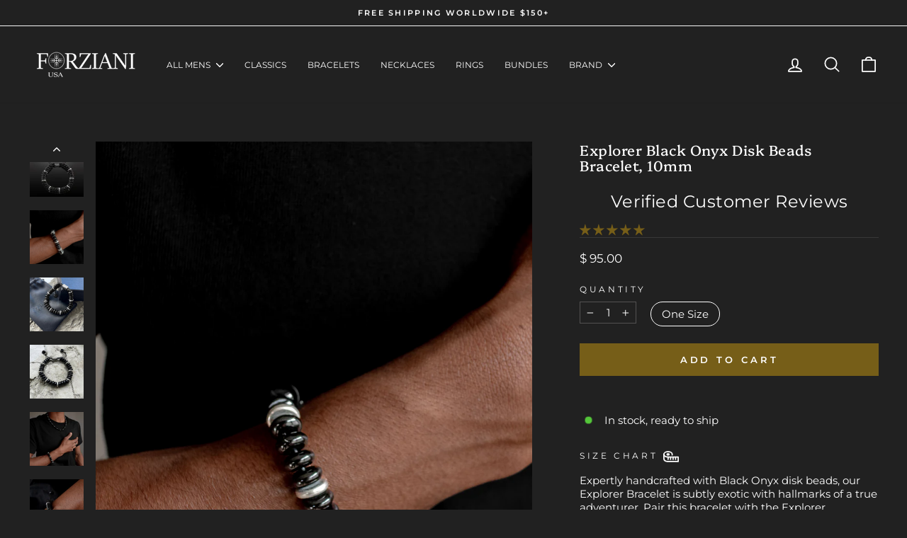

--- FILE ---
content_type: text/html; charset=utf-8
request_url: https://forziani.com/collections/the-trident/products/explorer-black-onyx-disk-beads-bracelet-10mm
body_size: 55878
content:
<!doctype html>
<html class="no-js" lang="en" dir="ltr">
<head>
  
<!-- Google tag (gtag.js) -->
<script async src="https://www.googletagmanager.com/gtag/js?id=AW-17015608857"></script>
<script>
  window.dataLayer = window.dataLayer || [];
  function gtag(){dataLayer.push(arguments);}
  gtag('js', new Date());

  gtag('config', 'AW-17015608857');
</script>
<!-- Event snippet for Google Shopping App Purchase conversion page -->
<script>
  gtag('event', 'conversion', {
      'send_to': 'AW-17015608857/0NTvCL7W4M0bEJms1rE_',
      'value': 1.0,
      'currency': 'USD',
      'transaction_id': ''
  });
</script>

  
  <meta charset="utf-8">
  <meta http-equiv="X-UA-Compatible" content="IE=edge,chrome=1">
  <meta name="viewport" content="width=device-width,initial-scale=1">
  <meta name="theme-color" content="#765e18">
  <link rel="canonical" href="https://forziani.com/products/explorer-black-onyx-disk-beads-bracelet-10mm">
  <link rel="preconnect" href="https://cdn.shopify.com" crossorigin>
  <link rel="preconnect" href="https://fonts.shopifycdn.com" crossorigin>
  <link rel="dns-prefetch" href="https://productreviews.shopifycdn.com">
  <link rel="dns-prefetch" href="https://ajax.googleapis.com">
  <link rel="dns-prefetch" href="https://maps.googleapis.com">
  <link rel="dns-prefetch" href="https://maps.gstatic.com"><link rel="shortcut icon" href="//forziani.com/cdn/shop/files/Forziani_Favicon_32x32.png?v=1669044635" type="image/png" /><title>Explorer Black Onyx Disk Beads Bracelet, 10mm
&ndash; Forziani
</title>
<meta name="description" content="Expertly handcrafted with Black Onyx disk beads, our Explorer Bracelet is subtly exotic with hallmarks of a true adventurer. Pair this bracelet with the Explorer. Our Summit Series Bracelets, crafted by hand from premium natural stones found deep under the surface of earth, will inspire you to reach your highest potent"><meta property="og:site_name" content="Forziani">
  <meta property="og:url" content="https://forziani.com/products/explorer-black-onyx-disk-beads-bracelet-10mm">
  <meta property="og:title" content="Explorer Black Onyx Disk Beads Bracelet, 10mm">
  <meta property="og:type" content="product">
  <meta property="og:description" content="Expertly handcrafted with Black Onyx disk beads, our Explorer Bracelet is subtly exotic with hallmarks of a true adventurer. Pair this bracelet with the Explorer. Our Summit Series Bracelets, crafted by hand from premium natural stones found deep under the surface of earth, will inspire you to reach your highest potent"><meta property="og:image" content="http://forziani.com/cdn/shop/products/explorer-black-onyx-disk-beads-bracelet-forziani.jpg?v=1653869785">
    <meta property="og:image:secure_url" content="https://forziani.com/cdn/shop/products/explorer-black-onyx-disk-beads-bracelet-forziani.jpg?v=1653869785">
    <meta property="og:image:width" content="1000">
    <meta property="og:image:height" content="1000"><meta name="twitter:site" content="@">
  <meta name="twitter:card" content="summary_large_image">
  <meta name="twitter:title" content="Explorer Black Onyx Disk Beads Bracelet, 10mm">
  <meta name="twitter:description" content="Expertly handcrafted with Black Onyx disk beads, our Explorer Bracelet is subtly exotic with hallmarks of a true adventurer. Pair this bracelet with the Explorer. Our Summit Series Bracelets, crafted by hand from premium natural stones found deep under the surface of earth, will inspire you to reach your highest potent">
<style data-shopify>@font-face {
  font-family: Platypi;
  font-weight: 400;
  font-style: normal;
  font-display: swap;
  src: url("//forziani.com/cdn/fonts/platypi/platypi_n4.62b1c33c9b8c4a87704d4fe197104d07eb49e00d.woff2") format("woff2"),
       url("//forziani.com/cdn/fonts/platypi/platypi_n4.c6967b9dc18e53adaded00c3a60f6c2d4d4cbe0c.woff") format("woff");
}

  @font-face {
  font-family: Montserrat;
  font-weight: 400;
  font-style: normal;
  font-display: swap;
  src: url("//forziani.com/cdn/fonts/montserrat/montserrat_n4.81949fa0ac9fd2021e16436151e8eaa539321637.woff2") format("woff2"),
       url("//forziani.com/cdn/fonts/montserrat/montserrat_n4.a6c632ca7b62da89c3594789ba828388aac693fe.woff") format("woff");
}


  @font-face {
  font-family: Montserrat;
  font-weight: 600;
  font-style: normal;
  font-display: swap;
  src: url("//forziani.com/cdn/fonts/montserrat/montserrat_n6.1326b3e84230700ef15b3a29fb520639977513e0.woff2") format("woff2"),
       url("//forziani.com/cdn/fonts/montserrat/montserrat_n6.652f051080eb14192330daceed8cd53dfdc5ead9.woff") format("woff");
}

  @font-face {
  font-family: Montserrat;
  font-weight: 400;
  font-style: italic;
  font-display: swap;
  src: url("//forziani.com/cdn/fonts/montserrat/montserrat_i4.5a4ea298b4789e064f62a29aafc18d41f09ae59b.woff2") format("woff2"),
       url("//forziani.com/cdn/fonts/montserrat/montserrat_i4.072b5869c5e0ed5b9d2021e4c2af132e16681ad2.woff") format("woff");
}

  @font-face {
  font-family: Montserrat;
  font-weight: 600;
  font-style: italic;
  font-display: swap;
  src: url("//forziani.com/cdn/fonts/montserrat/montserrat_i6.e90155dd2f004112a61c0322d66d1f59dadfa84b.woff2") format("woff2"),
       url("//forziani.com/cdn/fonts/montserrat/montserrat_i6.41470518d8e9d7f1bcdd29a447c2397e5393943f.woff") format("woff");
}

</style><link href="//forziani.com/cdn/shop/t/58/assets/theme.css?v=11792368916437654821767157114" rel="stylesheet" type="text/css" media="all" />
<style data-shopify>:root {
    --typeHeaderPrimary: Platypi;
    --typeHeaderFallback: serif;
    --typeHeaderSize: 24px;
    --typeHeaderWeight: 400;
    --typeHeaderLineHeight: 1.1;
    --typeHeaderSpacing: 0.025em;

    --typeBasePrimary:Montserrat;
    --typeBaseFallback:sans-serif;
    --typeBaseSize: 15px;
    --typeBaseWeight: 400;
    --typeBaseSpacing: 0.0em;
    --typeBaseLineHeight: 1.3;
    --typeBaselineHeightMinus01: 1.2;

    --typeCollectionTitle: 17px;

    --iconWeight: 4px;
    --iconLinecaps: round;

    
        --buttonRadius: 0;
    

    --colorGridOverlayOpacity: 0.0;
    }

    .placeholder-content {
    background-image: linear-gradient(100deg, #212121 40%, #191919 63%, #212121 79%);
    }</style><script>
    document.documentElement.className = document.documentElement.className.replace('no-js', 'js');

    window.theme = window.theme || {};
    theme.routes = {
      home: "/",
      cart: "/cart.js",
      cartPage: "/cart",
      cartAdd: "/cart/add.js",
      cartChange: "/cart/change.js",
      search: "/search",
      predictiveSearch: "/search/suggest"
    };
    theme.strings = {
      soldOut: "Sold Out",
      unavailable: "Unavailable",
      inStockLabel: "In stock, ready to ship",
      oneStockLabel: "Low stock - [count] item left",
      otherStockLabel: "Low stock - [count] items left",
      willNotShipUntil: "Ready to ship [date]",
      willBeInStockAfter: "Back in stock [date]",
      waitingForStock: "Backordered, shipping soon",
      savePrice: "Save [saved_amount]",
      cartEmpty: "Your cart is currently empty.",
      cartTermsConfirmation: "You must agree with the terms and conditions of sales to check out",
      searchCollections: "Collections",
      searchPages: "Pages",
      searchArticles: "Articles",
      productFrom: "from ",
      maxQuantity: "You can only have [quantity] of [title] in your cart."
    };
    theme.settings = {
      cartType: "drawer",
      isCustomerTemplate: false,
      moneyFormat: "$ {{amount}}",
      saveType: "percent",
      productImageSize: "natural",
      productImageCover: false,
      predictiveSearch: true,
      predictiveSearchType: null,
      predictiveSearchVendor: false,
      predictiveSearchPrice: false,
      quickView: true,
      themeName: 'Impulse',
      themeVersion: "7.5.2"
    };
  </script>

  <script>window.performance && window.performance.mark && window.performance.mark('shopify.content_for_header.start');</script><meta name="google-site-verification" content="1iW1pnzytGrYI3HI6VS8KEGhPA1M7c8DyYk2JBS_BK0">
<meta name="google-site-verification" content="1iW1pnzytGrYI3HI6VS8KEGhPA1M7c8DyYk2JBS_BK0">
<meta id="shopify-digital-wallet" name="shopify-digital-wallet" content="/9170414/digital_wallets/dialog">
<meta name="shopify-checkout-api-token" content="2d4cc4a32906f359dc578a58d73bcdd2">
<meta id="in-context-paypal-metadata" data-shop-id="9170414" data-venmo-supported="false" data-environment="production" data-locale="en_US" data-paypal-v4="true" data-currency="USD">
<link rel="alternate" type="application/json+oembed" href="https://forziani.com/products/explorer-black-onyx-disk-beads-bracelet-10mm.oembed">
<script async="async" src="/checkouts/internal/preloads.js?locale=en-US"></script>
<link rel="preconnect" href="https://shop.app" crossorigin="anonymous">
<script async="async" src="https://shop.app/checkouts/internal/preloads.js?locale=en-US&shop_id=9170414" crossorigin="anonymous"></script>
<script id="apple-pay-shop-capabilities" type="application/json">{"shopId":9170414,"countryCode":"US","currencyCode":"USD","merchantCapabilities":["supports3DS"],"merchantId":"gid:\/\/shopify\/Shop\/9170414","merchantName":"Forziani","requiredBillingContactFields":["postalAddress","email","phone"],"requiredShippingContactFields":["postalAddress","email","phone"],"shippingType":"shipping","supportedNetworks":["visa","masterCard","amex","discover","elo","jcb"],"total":{"type":"pending","label":"Forziani","amount":"1.00"},"shopifyPaymentsEnabled":true,"supportsSubscriptions":true}</script>
<script id="shopify-features" type="application/json">{"accessToken":"2d4cc4a32906f359dc578a58d73bcdd2","betas":["rich-media-storefront-analytics"],"domain":"forziani.com","predictiveSearch":true,"shopId":9170414,"locale":"en"}</script>
<script>var Shopify = Shopify || {};
Shopify.shop = "forziani.myshopify.com";
Shopify.locale = "en";
Shopify.currency = {"active":"USD","rate":"1.0"};
Shopify.country = "US";
Shopify.theme = {"name":"Impulse 7.5.2 25Oct 2024","id":146531713263,"schema_name":"Impulse","schema_version":"7.5.2","theme_store_id":857,"role":"main"};
Shopify.theme.handle = "null";
Shopify.theme.style = {"id":null,"handle":null};
Shopify.cdnHost = "forziani.com/cdn";
Shopify.routes = Shopify.routes || {};
Shopify.routes.root = "/";</script>
<script type="module">!function(o){(o.Shopify=o.Shopify||{}).modules=!0}(window);</script>
<script>!function(o){function n(){var o=[];function n(){o.push(Array.prototype.slice.apply(arguments))}return n.q=o,n}var t=o.Shopify=o.Shopify||{};t.loadFeatures=n(),t.autoloadFeatures=n()}(window);</script>
<script>
  window.ShopifyPay = window.ShopifyPay || {};
  window.ShopifyPay.apiHost = "shop.app\/pay";
  window.ShopifyPay.redirectState = null;
</script>
<script id="shop-js-analytics" type="application/json">{"pageType":"product"}</script>
<script defer="defer" async type="module" src="//forziani.com/cdn/shopifycloud/shop-js/modules/v2/client.init-shop-cart-sync_BT-GjEfc.en.esm.js"></script>
<script defer="defer" async type="module" src="//forziani.com/cdn/shopifycloud/shop-js/modules/v2/chunk.common_D58fp_Oc.esm.js"></script>
<script defer="defer" async type="module" src="//forziani.com/cdn/shopifycloud/shop-js/modules/v2/chunk.modal_xMitdFEc.esm.js"></script>
<script type="module">
  await import("//forziani.com/cdn/shopifycloud/shop-js/modules/v2/client.init-shop-cart-sync_BT-GjEfc.en.esm.js");
await import("//forziani.com/cdn/shopifycloud/shop-js/modules/v2/chunk.common_D58fp_Oc.esm.js");
await import("//forziani.com/cdn/shopifycloud/shop-js/modules/v2/chunk.modal_xMitdFEc.esm.js");

  window.Shopify.SignInWithShop?.initShopCartSync?.({"fedCMEnabled":true,"windoidEnabled":true});

</script>
<script defer="defer" async type="module" src="//forziani.com/cdn/shopifycloud/shop-js/modules/v2/client.payment-terms_Ci9AEqFq.en.esm.js"></script>
<script defer="defer" async type="module" src="//forziani.com/cdn/shopifycloud/shop-js/modules/v2/chunk.common_D58fp_Oc.esm.js"></script>
<script defer="defer" async type="module" src="//forziani.com/cdn/shopifycloud/shop-js/modules/v2/chunk.modal_xMitdFEc.esm.js"></script>
<script type="module">
  await import("//forziani.com/cdn/shopifycloud/shop-js/modules/v2/client.payment-terms_Ci9AEqFq.en.esm.js");
await import("//forziani.com/cdn/shopifycloud/shop-js/modules/v2/chunk.common_D58fp_Oc.esm.js");
await import("//forziani.com/cdn/shopifycloud/shop-js/modules/v2/chunk.modal_xMitdFEc.esm.js");

  
</script>
<script>
  window.Shopify = window.Shopify || {};
  if (!window.Shopify.featureAssets) window.Shopify.featureAssets = {};
  window.Shopify.featureAssets['shop-js'] = {"shop-cart-sync":["modules/v2/client.shop-cart-sync_DZOKe7Ll.en.esm.js","modules/v2/chunk.common_D58fp_Oc.esm.js","modules/v2/chunk.modal_xMitdFEc.esm.js"],"init-fed-cm":["modules/v2/client.init-fed-cm_B6oLuCjv.en.esm.js","modules/v2/chunk.common_D58fp_Oc.esm.js","modules/v2/chunk.modal_xMitdFEc.esm.js"],"shop-cash-offers":["modules/v2/client.shop-cash-offers_D2sdYoxE.en.esm.js","modules/v2/chunk.common_D58fp_Oc.esm.js","modules/v2/chunk.modal_xMitdFEc.esm.js"],"shop-login-button":["modules/v2/client.shop-login-button_QeVjl5Y3.en.esm.js","modules/v2/chunk.common_D58fp_Oc.esm.js","modules/v2/chunk.modal_xMitdFEc.esm.js"],"pay-button":["modules/v2/client.pay-button_DXTOsIq6.en.esm.js","modules/v2/chunk.common_D58fp_Oc.esm.js","modules/v2/chunk.modal_xMitdFEc.esm.js"],"shop-button":["modules/v2/client.shop-button_DQZHx9pm.en.esm.js","modules/v2/chunk.common_D58fp_Oc.esm.js","modules/v2/chunk.modal_xMitdFEc.esm.js"],"avatar":["modules/v2/client.avatar_BTnouDA3.en.esm.js"],"init-windoid":["modules/v2/client.init-windoid_CR1B-cfM.en.esm.js","modules/v2/chunk.common_D58fp_Oc.esm.js","modules/v2/chunk.modal_xMitdFEc.esm.js"],"init-shop-for-new-customer-accounts":["modules/v2/client.init-shop-for-new-customer-accounts_C_vY_xzh.en.esm.js","modules/v2/client.shop-login-button_QeVjl5Y3.en.esm.js","modules/v2/chunk.common_D58fp_Oc.esm.js","modules/v2/chunk.modal_xMitdFEc.esm.js"],"init-shop-email-lookup-coordinator":["modules/v2/client.init-shop-email-lookup-coordinator_BI7n9ZSv.en.esm.js","modules/v2/chunk.common_D58fp_Oc.esm.js","modules/v2/chunk.modal_xMitdFEc.esm.js"],"init-shop-cart-sync":["modules/v2/client.init-shop-cart-sync_BT-GjEfc.en.esm.js","modules/v2/chunk.common_D58fp_Oc.esm.js","modules/v2/chunk.modal_xMitdFEc.esm.js"],"shop-toast-manager":["modules/v2/client.shop-toast-manager_DiYdP3xc.en.esm.js","modules/v2/chunk.common_D58fp_Oc.esm.js","modules/v2/chunk.modal_xMitdFEc.esm.js"],"init-customer-accounts":["modules/v2/client.init-customer-accounts_D9ZNqS-Q.en.esm.js","modules/v2/client.shop-login-button_QeVjl5Y3.en.esm.js","modules/v2/chunk.common_D58fp_Oc.esm.js","modules/v2/chunk.modal_xMitdFEc.esm.js"],"init-customer-accounts-sign-up":["modules/v2/client.init-customer-accounts-sign-up_iGw4briv.en.esm.js","modules/v2/client.shop-login-button_QeVjl5Y3.en.esm.js","modules/v2/chunk.common_D58fp_Oc.esm.js","modules/v2/chunk.modal_xMitdFEc.esm.js"],"shop-follow-button":["modules/v2/client.shop-follow-button_CqMgW2wH.en.esm.js","modules/v2/chunk.common_D58fp_Oc.esm.js","modules/v2/chunk.modal_xMitdFEc.esm.js"],"checkout-modal":["modules/v2/client.checkout-modal_xHeaAweL.en.esm.js","modules/v2/chunk.common_D58fp_Oc.esm.js","modules/v2/chunk.modal_xMitdFEc.esm.js"],"shop-login":["modules/v2/client.shop-login_D91U-Q7h.en.esm.js","modules/v2/chunk.common_D58fp_Oc.esm.js","modules/v2/chunk.modal_xMitdFEc.esm.js"],"lead-capture":["modules/v2/client.lead-capture_BJmE1dJe.en.esm.js","modules/v2/chunk.common_D58fp_Oc.esm.js","modules/v2/chunk.modal_xMitdFEc.esm.js"],"payment-terms":["modules/v2/client.payment-terms_Ci9AEqFq.en.esm.js","modules/v2/chunk.common_D58fp_Oc.esm.js","modules/v2/chunk.modal_xMitdFEc.esm.js"]};
</script>
<script>(function() {
  var isLoaded = false;
  function asyncLoad() {
    if (isLoaded) return;
    isLoaded = true;
    var urls = ["https:\/\/storage.nfcube.com\/instafeed-6c91420fea1b2c1605ef6a85a95eebd6.js?shop=forziani.myshopify.com"];
    for (var i = 0; i < urls.length; i++) {
      var s = document.createElement('script');
      s.type = 'text/javascript';
      s.async = true;
      s.src = urls[i];
      var x = document.getElementsByTagName('script')[0];
      x.parentNode.insertBefore(s, x);
    }
  };
  if(window.attachEvent) {
    window.attachEvent('onload', asyncLoad);
  } else {
    window.addEventListener('load', asyncLoad, false);
  }
})();</script>
<script id="__st">var __st={"a":9170414,"offset":-18000,"reqid":"986aaf91-524e-4ec1-bf31-df41f449d4ef-1769120716","pageurl":"forziani.com\/collections\/the-trident\/products\/explorer-black-onyx-disk-beads-bracelet-10mm","u":"d9407934442d","p":"product","rtyp":"product","rid":8741607555};</script>
<script>window.ShopifyPaypalV4VisibilityTracking = true;</script>
<script id="captcha-bootstrap">!function(){'use strict';const t='contact',e='account',n='new_comment',o=[[t,t],['blogs',n],['comments',n],[t,'customer']],c=[[e,'customer_login'],[e,'guest_login'],[e,'recover_customer_password'],[e,'create_customer']],r=t=>t.map((([t,e])=>`form[action*='/${t}']:not([data-nocaptcha='true']) input[name='form_type'][value='${e}']`)).join(','),a=t=>()=>t?[...document.querySelectorAll(t)].map((t=>t.form)):[];function s(){const t=[...o],e=r(t);return a(e)}const i='password',u='form_key',d=['recaptcha-v3-token','g-recaptcha-response','h-captcha-response',i],f=()=>{try{return window.sessionStorage}catch{return}},m='__shopify_v',_=t=>t.elements[u];function p(t,e,n=!1){try{const o=window.sessionStorage,c=JSON.parse(o.getItem(e)),{data:r}=function(t){const{data:e,action:n}=t;return t[m]||n?{data:e,action:n}:{data:t,action:n}}(c);for(const[e,n]of Object.entries(r))t.elements[e]&&(t.elements[e].value=n);n&&o.removeItem(e)}catch(o){console.error('form repopulation failed',{error:o})}}const l='form_type',E='cptcha';function T(t){t.dataset[E]=!0}const w=window,h=w.document,L='Shopify',v='ce_forms',y='captcha';let A=!1;((t,e)=>{const n=(g='f06e6c50-85a8-45c8-87d0-21a2b65856fe',I='https://cdn.shopify.com/shopifycloud/storefront-forms-hcaptcha/ce_storefront_forms_captcha_hcaptcha.v1.5.2.iife.js',D={infoText:'Protected by hCaptcha',privacyText:'Privacy',termsText:'Terms'},(t,e,n)=>{const o=w[L][v],c=o.bindForm;if(c)return c(t,g,e,D).then(n);var r;o.q.push([[t,g,e,D],n]),r=I,A||(h.body.append(Object.assign(h.createElement('script'),{id:'captcha-provider',async:!0,src:r})),A=!0)});var g,I,D;w[L]=w[L]||{},w[L][v]=w[L][v]||{},w[L][v].q=[],w[L][y]=w[L][y]||{},w[L][y].protect=function(t,e){n(t,void 0,e),T(t)},Object.freeze(w[L][y]),function(t,e,n,w,h,L){const[v,y,A,g]=function(t,e,n){const i=e?o:[],u=t?c:[],d=[...i,...u],f=r(d),m=r(i),_=r(d.filter((([t,e])=>n.includes(e))));return[a(f),a(m),a(_),s()]}(w,h,L),I=t=>{const e=t.target;return e instanceof HTMLFormElement?e:e&&e.form},D=t=>v().includes(t);t.addEventListener('submit',(t=>{const e=I(t);if(!e)return;const n=D(e)&&!e.dataset.hcaptchaBound&&!e.dataset.recaptchaBound,o=_(e),c=g().includes(e)&&(!o||!o.value);(n||c)&&t.preventDefault(),c&&!n&&(function(t){try{if(!f())return;!function(t){const e=f();if(!e)return;const n=_(t);if(!n)return;const o=n.value;o&&e.removeItem(o)}(t);const e=Array.from(Array(32),(()=>Math.random().toString(36)[2])).join('');!function(t,e){_(t)||t.append(Object.assign(document.createElement('input'),{type:'hidden',name:u})),t.elements[u].value=e}(t,e),function(t,e){const n=f();if(!n)return;const o=[...t.querySelectorAll(`input[type='${i}']`)].map((({name:t})=>t)),c=[...d,...o],r={};for(const[a,s]of new FormData(t).entries())c.includes(a)||(r[a]=s);n.setItem(e,JSON.stringify({[m]:1,action:t.action,data:r}))}(t,e)}catch(e){console.error('failed to persist form',e)}}(e),e.submit())}));const S=(t,e)=>{t&&!t.dataset[E]&&(n(t,e.some((e=>e===t))),T(t))};for(const o of['focusin','change'])t.addEventListener(o,(t=>{const e=I(t);D(e)&&S(e,y())}));const B=e.get('form_key'),M=e.get(l),P=B&&M;t.addEventListener('DOMContentLoaded',(()=>{const t=y();if(P)for(const e of t)e.elements[l].value===M&&p(e,B);[...new Set([...A(),...v().filter((t=>'true'===t.dataset.shopifyCaptcha))])].forEach((e=>S(e,t)))}))}(h,new URLSearchParams(w.location.search),n,t,e,['guest_login'])})(!0,!0)}();</script>
<script integrity="sha256-4kQ18oKyAcykRKYeNunJcIwy7WH5gtpwJnB7kiuLZ1E=" data-source-attribution="shopify.loadfeatures" defer="defer" src="//forziani.com/cdn/shopifycloud/storefront/assets/storefront/load_feature-a0a9edcb.js" crossorigin="anonymous"></script>
<script crossorigin="anonymous" defer="defer" src="//forziani.com/cdn/shopifycloud/storefront/assets/shopify_pay/storefront-65b4c6d7.js?v=20250812"></script>
<script data-source-attribution="shopify.dynamic_checkout.dynamic.init">var Shopify=Shopify||{};Shopify.PaymentButton=Shopify.PaymentButton||{isStorefrontPortableWallets:!0,init:function(){window.Shopify.PaymentButton.init=function(){};var t=document.createElement("script");t.src="https://forziani.com/cdn/shopifycloud/portable-wallets/latest/portable-wallets.en.js",t.type="module",document.head.appendChild(t)}};
</script>
<script data-source-attribution="shopify.dynamic_checkout.buyer_consent">
  function portableWalletsHideBuyerConsent(e){var t=document.getElementById("shopify-buyer-consent"),n=document.getElementById("shopify-subscription-policy-button");t&&n&&(t.classList.add("hidden"),t.setAttribute("aria-hidden","true"),n.removeEventListener("click",e))}function portableWalletsShowBuyerConsent(e){var t=document.getElementById("shopify-buyer-consent"),n=document.getElementById("shopify-subscription-policy-button");t&&n&&(t.classList.remove("hidden"),t.removeAttribute("aria-hidden"),n.addEventListener("click",e))}window.Shopify?.PaymentButton&&(window.Shopify.PaymentButton.hideBuyerConsent=portableWalletsHideBuyerConsent,window.Shopify.PaymentButton.showBuyerConsent=portableWalletsShowBuyerConsent);
</script>
<script data-source-attribution="shopify.dynamic_checkout.cart.bootstrap">document.addEventListener("DOMContentLoaded",(function(){function t(){return document.querySelector("shopify-accelerated-checkout-cart, shopify-accelerated-checkout")}if(t())Shopify.PaymentButton.init();else{new MutationObserver((function(e,n){t()&&(Shopify.PaymentButton.init(),n.disconnect())})).observe(document.body,{childList:!0,subtree:!0})}}));
</script>
<link id="shopify-accelerated-checkout-styles" rel="stylesheet" media="screen" href="https://forziani.com/cdn/shopifycloud/portable-wallets/latest/accelerated-checkout-backwards-compat.css" crossorigin="anonymous">
<style id="shopify-accelerated-checkout-cart">
        #shopify-buyer-consent {
  margin-top: 1em;
  display: inline-block;
  width: 100%;
}

#shopify-buyer-consent.hidden {
  display: none;
}

#shopify-subscription-policy-button {
  background: none;
  border: none;
  padding: 0;
  text-decoration: underline;
  font-size: inherit;
  cursor: pointer;
}

#shopify-subscription-policy-button::before {
  box-shadow: none;
}

      </style>

<script>window.performance && window.performance.mark && window.performance.mark('shopify.content_for_header.end');</script>

  <script src="//forziani.com/cdn/shop/t/58/assets/vendor-scripts-v11.js" defer="defer"></script><link rel="stylesheet" href="//forziani.com/cdn/shop/t/58/assets/country-flags.css"><script src="//forziani.com/cdn/shop/t/58/assets/theme.js?v=5752361098415077631729853846" defer="defer"></script>
<!-- BEGIN app block: shopify://apps/judge-me-reviews/blocks/judgeme_core/61ccd3b1-a9f2-4160-9fe9-4fec8413e5d8 --><!-- Start of Judge.me Core -->






<link rel="dns-prefetch" href="https://cdnwidget.judge.me">
<link rel="dns-prefetch" href="https://cdn.judge.me">
<link rel="dns-prefetch" href="https://cdn1.judge.me">
<link rel="dns-prefetch" href="https://api.judge.me">

<script data-cfasync='false' class='jdgm-settings-script'>window.jdgmSettings={"pagination":5,"disable_web_reviews":false,"badge_no_review_text":"Be the first to review this design","badge_n_reviews_text":"{{ n }} review/reviews","badge_star_color":"#765E18","hide_badge_preview_if_no_reviews":true,"badge_hide_text":true,"enforce_center_preview_badge":false,"widget_title":"Customer Reviews","widget_open_form_text":"Write a review","widget_close_form_text":"Cancel review","widget_refresh_page_text":"Refresh page","widget_summary_text":"Based on {{ number_of_reviews }} review/reviews","widget_no_review_text":"Be the first to write a review","widget_name_field_text":"Display name","widget_verified_name_field_text":"Verified Name (public)","widget_name_placeholder_text":"Display name","widget_required_field_error_text":"This field is required.","widget_email_field_text":"Email address","widget_verified_email_field_text":"Verified Email (private, can not be edited)","widget_email_placeholder_text":"Your email address","widget_email_field_error_text":"Please enter a valid email address.","widget_rating_field_text":"Rating","widget_review_title_field_text":"Review Title","widget_review_title_placeholder_text":"Give your review a title","widget_review_body_field_text":"Review content","widget_review_body_placeholder_text":"Start writing here...","widget_pictures_field_text":"Picture/Video (optional)","widget_submit_review_text":"Submit Review","widget_submit_verified_review_text":"Submit Verified Review","widget_submit_success_msg_with_auto_publish":"Thank you! Please refresh the page in a few moments to see your review. You can remove or edit your review by logging into \u003ca href='https://judge.me/login' target='_blank' rel='nofollow noopener'\u003eJudge.me\u003c/a\u003e","widget_submit_success_msg_no_auto_publish":"Thank you! Your review will be published as soon as it is approved by the shop admin. You can remove or edit your review by logging into \u003ca href='https://judge.me/login' target='_blank' rel='nofollow noopener'\u003eJudge.me\u003c/a\u003e","widget_show_default_reviews_out_of_total_text":"Showing {{ n_reviews_shown }} out of {{ n_reviews }} reviews.","widget_show_all_link_text":"Show all","widget_show_less_link_text":"Show less","widget_author_said_text":"{{ reviewer_name }} said:","widget_days_text":"{{ n }} days ago","widget_weeks_text":"{{ n }} week/weeks ago","widget_months_text":"{{ n }} month/months ago","widget_years_text":"{{ n }} year/years ago","widget_yesterday_text":"Yesterday","widget_today_text":"Today","widget_replied_text":"\u003e\u003e {{ shop_name }} replied:","widget_read_more_text":"Read more","widget_reviewer_name_as_initial":"last_initial","widget_rating_filter_color":"#CEBC84","widget_rating_filter_see_all_text":"See all reviews","widget_sorting_most_recent_text":"Most Recent","widget_sorting_highest_rating_text":"Highest Rating","widget_sorting_lowest_rating_text":"Lowest Rating","widget_sorting_with_pictures_text":"Only Pictures","widget_sorting_most_helpful_text":"Most Helpful","widget_open_question_form_text":"Ask a question","widget_reviews_subtab_text":"Reviews","widget_questions_subtab_text":"Questions","widget_question_label_text":"Question","widget_answer_label_text":"Answer","widget_question_placeholder_text":"Write your question here","widget_submit_question_text":"Submit Question","widget_question_submit_success_text":"Thank you for your question! We will notify you once it gets answered.","widget_star_color":"#765E18","verified_badge_text":"Verified","verified_badge_bg_color":"#765E18","verified_badge_text_color":"#FAFAF8","verified_badge_placement":"left-of-reviewer-name","widget_review_max_height":2,"widget_hide_border":false,"widget_social_share":false,"widget_thumb":true,"widget_review_location_show":false,"widget_location_format":"country_code_only","all_reviews_include_out_of_store_products":true,"all_reviews_out_of_store_text":"(out of store)","all_reviews_pagination":100,"all_reviews_product_name_prefix_text":"about","enable_review_pictures":true,"enable_question_anwser":false,"widget_theme":"align","review_date_format":"mm/dd/yy","default_sort_method":"most-recent","widget_product_reviews_subtab_text":"Product Reviews","widget_shop_reviews_subtab_text":"Shop Reviews","widget_other_products_reviews_text":"Reviews for other products","widget_store_reviews_subtab_text":"Store reviews","widget_no_store_reviews_text":"This store hasn't received any reviews yet","widget_web_restriction_product_reviews_text":"This product hasn't received any reviews yet","widget_no_items_text":"No items found","widget_show_more_text":"Show more","widget_write_a_store_review_text":"Write a Store Review","widget_other_languages_heading":"Reviews in Other Languages","widget_translate_review_text":"Translate review to {{ language }}","widget_translating_review_text":"Translating...","widget_show_original_translation_text":"Show original ({{ language }})","widget_translate_review_failed_text":"Review couldn't be translated.","widget_translate_review_retry_text":"Retry","widget_translate_review_try_again_later_text":"Try again later","show_product_url_for_grouped_product":false,"widget_sorting_pictures_first_text":"Pictures First","show_pictures_on_all_rev_page_mobile":true,"show_pictures_on_all_rev_page_desktop":true,"floating_tab_hide_mobile_install_preference":false,"floating_tab_button_name":"★ Reviews","floating_tab_title":"Let customers speak for us","floating_tab_button_color":"","floating_tab_button_background_color":"","floating_tab_url":"","floating_tab_url_enabled":false,"floating_tab_tab_style":"text","all_reviews_text_badge_text":"Customers rate us {{ shop.metafields.judgeme.all_reviews_rating | round: 1 }}/5 based on {{ shop.metafields.judgeme.all_reviews_count }} reviews.","all_reviews_text_badge_text_branded_style":"{{ shop.metafields.judgeme.all_reviews_rating | round: 1 }} out of 5 stars based on {{ shop.metafields.judgeme.all_reviews_count }} reviews","is_all_reviews_text_badge_a_link":false,"show_stars_for_all_reviews_text_badge":false,"all_reviews_text_badge_url":"","all_reviews_text_style":"text","all_reviews_text_color_style":"judgeme_brand_color","all_reviews_text_color":"#108474","all_reviews_text_show_jm_brand":true,"featured_carousel_show_header":true,"featured_carousel_title":"What Our Customers Say","testimonials_carousel_title":"Customers are saying","videos_carousel_title":"Real customer stories","cards_carousel_title":"Customers are saying","featured_carousel_count_text":"from 3k+ reviews","featured_carousel_add_link_to_all_reviews_page":false,"featured_carousel_url":"","featured_carousel_show_images":true,"featured_carousel_autoslide_interval":2,"featured_carousel_arrows_on_the_sides":true,"featured_carousel_height":180,"featured_carousel_width":90,"featured_carousel_image_size":250,"featured_carousel_image_height":250,"featured_carousel_arrow_color":"#8F8D8D","verified_count_badge_style":"branded","verified_count_badge_orientation":"horizontal","verified_count_badge_color_style":"monochromatic_version","verified_count_badge_color":"#7a6821","is_verified_count_badge_a_link":false,"verified_count_badge_url":"","verified_count_badge_show_jm_brand":true,"widget_rating_preset_default":5,"widget_first_sub_tab":"product-reviews","widget_show_histogram":false,"widget_histogram_use_custom_color":true,"widget_pagination_use_custom_color":true,"widget_star_use_custom_color":true,"widget_verified_badge_use_custom_color":false,"widget_write_review_use_custom_color":false,"picture_reminder_submit_button":"Upload Pictures","enable_review_videos":true,"mute_video_by_default":true,"widget_sorting_videos_first_text":"Videos First","widget_review_pending_text":"Pending","featured_carousel_items_for_large_screen":5,"social_share_options_order":"Facebook,Twitter","remove_microdata_snippet":true,"disable_json_ld":false,"enable_json_ld_products":false,"preview_badge_show_question_text":false,"preview_badge_no_question_text":"No questions","preview_badge_n_question_text":"{{ number_of_questions }} question/questions","qa_badge_show_icon":false,"qa_badge_position":"same-row","remove_judgeme_branding":true,"widget_add_search_bar":false,"widget_search_bar_placeholder":"Search","widget_sorting_verified_only_text":"Verified only","featured_carousel_theme":"card","featured_carousel_show_rating":true,"featured_carousel_show_title":true,"featured_carousel_show_body":true,"featured_carousel_show_date":false,"featured_carousel_show_reviewer":true,"featured_carousel_show_product":false,"featured_carousel_header_background_color":"#108474","featured_carousel_header_text_color":"#ffffff","featured_carousel_name_product_separator":"reviewed","featured_carousel_full_star_background":"#765E18","featured_carousel_empty_star_background":"#8F8D8D","featured_carousel_vertical_theme_background":"#f9fafb","featured_carousel_verified_badge_enable":false,"featured_carousel_verified_badge_color":"#765E18","featured_carousel_border_style":"round","featured_carousel_review_line_length_limit":3,"featured_carousel_more_reviews_button_text":"Read more reviews","featured_carousel_view_product_button_text":"View product","all_reviews_page_load_reviews_on":"scroll","all_reviews_page_load_more_text":"Load More Reviews","disable_fb_tab_reviews":false,"enable_ajax_cdn_cache":false,"widget_advanced_speed_features":5,"widget_public_name_text":"displayed publicly like","default_reviewer_name":"John Smith","default_reviewer_name_has_non_latin":true,"widget_reviewer_anonymous":"Anonymous","medals_widget_title":"Judge.me Review Medals","medals_widget_background_color":"#f9fafb","medals_widget_position":"footer_all_pages","medals_widget_border_color":"#f9fafb","medals_widget_verified_text_position":"left","medals_widget_use_monochromatic_version":true,"medals_widget_elements_color":"#796D21","show_reviewer_avatar":false,"widget_invalid_yt_video_url_error_text":"Not a YouTube video URL","widget_max_length_field_error_text":"Please enter no more than {0} characters.","widget_show_country_flag":false,"widget_show_collected_via_shop_app":true,"widget_verified_by_shop_badge_style":"light","widget_verified_by_shop_text":"Verified by Shop","widget_show_photo_gallery":false,"widget_load_with_code_splitting":true,"widget_ugc_install_preference":false,"widget_ugc_title":"Made by us, Shared by you","widget_ugc_subtitle":"Tag us to see your picture featured in our page","widget_ugc_arrows_color":"#ffffff","widget_ugc_primary_button_text":"Buy Now","widget_ugc_primary_button_background_color":"#108474","widget_ugc_primary_button_text_color":"#ffffff","widget_ugc_primary_button_border_width":"0","widget_ugc_primary_button_border_style":"none","widget_ugc_primary_button_border_color":"#108474","widget_ugc_primary_button_border_radius":"25","widget_ugc_secondary_button_text":"Load More","widget_ugc_secondary_button_background_color":"#ffffff","widget_ugc_secondary_button_text_color":"#108474","widget_ugc_secondary_button_border_width":"2","widget_ugc_secondary_button_border_style":"solid","widget_ugc_secondary_button_border_color":"#108474","widget_ugc_secondary_button_border_radius":"25","widget_ugc_reviews_button_text":"View Reviews","widget_ugc_reviews_button_background_color":"#ffffff","widget_ugc_reviews_button_text_color":"#108474","widget_ugc_reviews_button_border_width":"2","widget_ugc_reviews_button_border_style":"solid","widget_ugc_reviews_button_border_color":"#108474","widget_ugc_reviews_button_border_radius":"25","widget_ugc_reviews_button_link_to":"judgeme-reviews-page","widget_ugc_show_post_date":true,"widget_ugc_max_width":"800","widget_rating_metafield_value_type":true,"widget_primary_color":"#7F6204","widget_enable_secondary_color":true,"widget_secondary_color":"#AFA073","widget_summary_average_rating_text":"{{ average_rating }} ","widget_media_grid_title":"Customer photos \u0026 videos","widget_media_grid_see_more_text":"See more","widget_round_style":true,"widget_show_product_medals":false,"widget_verified_by_judgeme_text":"Verified by Judge.me","widget_show_store_medals":true,"widget_verified_by_judgeme_text_in_store_medals":"Verified by Judge.me","widget_media_field_exceed_quantity_message":"Sorry, we can only accept {{ max_media }} for one review.","widget_media_field_exceed_limit_message":"{{ file_name }} is too large, please select a {{ media_type }} less than {{ size_limit }}MB.","widget_review_submitted_text":"Review Submitted!","widget_question_submitted_text":"Question Submitted!","widget_close_form_text_question":"Cancel","widget_write_your_answer_here_text":"Write your answer here","widget_enabled_branded_link":true,"widget_show_collected_by_judgeme":false,"widget_reviewer_name_color":"#FFFFFF","widget_write_review_text_color":"#fff","widget_write_review_bg_color":"#765E18","widget_collected_by_judgeme_text":"collected by Judge.me","widget_pagination_type":"load_more","widget_load_more_text":"Load More","widget_load_more_color":"#765E18","widget_full_review_text":"Full Review","widget_read_more_reviews_text":"Read More Reviews","widget_read_questions_text":"Read Questions","widget_questions_and_answers_text":"Questions \u0026 Answers","widget_verified_by_text":"Verified by","widget_verified_text":"Verified","widget_number_of_reviews_text":"{{ number_of_reviews }} reviews","widget_back_button_text":"Back","widget_next_button_text":"Next","widget_custom_forms_filter_button":"Filters","custom_forms_style":"horizontal","widget_show_review_information":true,"how_reviews_are_collected":"How reviews are collected?","widget_show_review_keywords":true,"widget_gdpr_statement":"How we use your data: We'll only contact you about the review you left, and only if necessary. By submitting your review, you agree to Judge.me's \u003ca href='https://judge.me/terms' target='_blank' rel='nofollow noopener'\u003eterms\u003c/a\u003e, \u003ca href='https://judge.me/privacy' target='_blank' rel='nofollow noopener'\u003eprivacy\u003c/a\u003e and \u003ca href='https://judge.me/content-policy' target='_blank' rel='nofollow noopener'\u003econtent\u003c/a\u003e policies.","widget_multilingual_sorting_enabled":false,"widget_translate_review_content_enabled":false,"widget_translate_review_content_method":"manual","popup_widget_review_selection":"automatically_with_pictures","popup_widget_round_border_style":true,"popup_widget_show_title":true,"popup_widget_show_body":true,"popup_widget_show_reviewer":false,"popup_widget_show_product":true,"popup_widget_show_pictures":true,"popup_widget_use_review_picture":true,"popup_widget_show_on_home_page":true,"popup_widget_show_on_product_page":true,"popup_widget_show_on_collection_page":true,"popup_widget_show_on_cart_page":true,"popup_widget_position":"bottom_left","popup_widget_first_review_delay":5,"popup_widget_duration":5,"popup_widget_interval":5,"popup_widget_review_count":5,"popup_widget_hide_on_mobile":true,"review_snippet_widget_round_border_style":true,"review_snippet_widget_card_color":"#FFFFFF","review_snippet_widget_slider_arrows_background_color":"#FFFFFF","review_snippet_widget_slider_arrows_color":"#000000","review_snippet_widget_star_color":"#108474","show_product_variant":false,"all_reviews_product_variant_label_text":"Variant: ","widget_show_verified_branding":false,"widget_ai_summary_title":"Customers say","widget_ai_summary_disclaimer":"AI-powered review summary based on recent customer reviews","widget_show_ai_summary":false,"widget_show_ai_summary_bg":false,"widget_show_review_title_input":true,"redirect_reviewers_invited_via_email":"review_widget","request_store_review_after_product_review":false,"request_review_other_products_in_order":false,"review_form_color_scheme":"default","review_form_corner_style":"square","review_form_star_color":{},"review_form_text_color":"#333333","review_form_background_color":"#ffffff","review_form_field_background_color":"#fafafa","review_form_button_color":{},"review_form_button_text_color":"#ffffff","review_form_modal_overlay_color":"#000000","review_content_screen_title_text":"How would you rate this product?","review_content_introduction_text":"We would love it if you would share a bit about your experience.","store_review_form_title_text":"How would you rate this store?","store_review_form_introduction_text":"We would love it if you would share a bit about your experience.","show_review_guidance_text":true,"one_star_review_guidance_text":"Poor","five_star_review_guidance_text":"Great","customer_information_screen_title_text":"About you","customer_information_introduction_text":"Please tell us more about you.","custom_questions_screen_title_text":"Your experience in more detail","custom_questions_introduction_text":"Here are a few questions to help us understand more about your experience.","review_submitted_screen_title_text":"Thanks for your review!","review_submitted_screen_thank_you_text":"We are processing it and it will appear on the store soon.","review_submitted_screen_email_verification_text":"Please confirm your email by clicking the link we just sent you. This helps us keep reviews authentic.","review_submitted_request_store_review_text":"Would you like to share your experience of shopping with us?","review_submitted_review_other_products_text":"Would you like to review these products?","store_review_screen_title_text":"Would you like to share your experience of shopping with us?","store_review_introduction_text":"We value your feedback and use it to improve. Please share any thoughts or suggestions you have.","reviewer_media_screen_title_picture_text":"Share a picture","reviewer_media_introduction_picture_text":"Upload a photo to support your review.","reviewer_media_screen_title_video_text":"Share a video","reviewer_media_introduction_video_text":"Upload a video to support your review.","reviewer_media_screen_title_picture_or_video_text":"Share a picture or video","reviewer_media_introduction_picture_or_video_text":"Upload a photo or video to support your review.","reviewer_media_youtube_url_text":"Paste your Youtube URL here","advanced_settings_next_step_button_text":"Next","advanced_settings_close_review_button_text":"Close","modal_write_review_flow":false,"write_review_flow_required_text":"Required","write_review_flow_privacy_message_text":"We respect your privacy.","write_review_flow_anonymous_text":"Post review as anonymous","write_review_flow_visibility_text":"This won't be visible to other customers.","write_review_flow_multiple_selection_help_text":"Select as many as you like","write_review_flow_single_selection_help_text":"Select one option","write_review_flow_required_field_error_text":"This field is required","write_review_flow_invalid_email_error_text":"Please enter a valid email address","write_review_flow_max_length_error_text":"Max. {{ max_length }} characters.","write_review_flow_media_upload_text":"\u003cb\u003eClick to upload\u003c/b\u003e or drag and drop","write_review_flow_gdpr_statement":"We'll only contact you about your review if necessary. By submitting your review, you agree to our \u003ca href='https://judge.me/terms' target='_blank' rel='nofollow noopener'\u003eterms and conditions\u003c/a\u003e and \u003ca href='https://judge.me/privacy' target='_blank' rel='nofollow noopener'\u003eprivacy policy\u003c/a\u003e.","rating_only_reviews_enabled":false,"show_negative_reviews_help_screen":false,"new_review_flow_help_screen_rating_threshold":3,"negative_review_resolution_screen_title_text":"Tell us more","negative_review_resolution_text":"Your experience matters to us. If there were issues with your purchase, we're here to help. Feel free to reach out to us, we'd love the opportunity to make things right.","negative_review_resolution_button_text":"Contact us","negative_review_resolution_proceed_with_review_text":"Leave a review","negative_review_resolution_subject":"Issue with purchase from {{ shop_name }}.{{ order_name }}","preview_badge_collection_page_install_status":false,"widget_review_custom_css":".jdgm-rev-carousel .jdgm-rev { background: #212121;}\n\n.jdgm-rev__title,.jdgm-rev__body { color: #fff;}\n\nh2.jdgm-rev-widg__title {font-size: 24px;}","preview_badge_custom_css":"","preview_badge_stars_count":"5-stars","featured_carousel_custom_css":"","floating_tab_custom_css":"","all_reviews_widget_custom_css":".jdgm-rev-carousel .jdgm-rev { background: #212121;}\n\n.jdgm-rev__title,.jdgm-rev__body { color: #fff;}","medals_widget_custom_css":"","verified_badge_custom_css":"","all_reviews_text_custom_css":"","transparency_badges_collected_via_store_invite":false,"transparency_badges_from_another_provider":false,"transparency_badges_collected_from_store_visitor":false,"transparency_badges_collected_by_verified_review_provider":false,"transparency_badges_earned_reward":false,"transparency_badges_collected_via_store_invite_text":"Review collected via store invitation","transparency_badges_from_another_provider_text":"Review collected from another provider","transparency_badges_collected_from_store_visitor_text":"Review collected from a store visitor","transparency_badges_written_in_google_text":"Review written in Google","transparency_badges_written_in_etsy_text":"Review written in Etsy","transparency_badges_written_in_shop_app_text":"Review written in Shop App","transparency_badges_earned_reward_text":"Review earned a reward for future purchase","product_review_widget_per_page":10,"widget_store_review_label_text":"Review about the store","checkout_comment_extension_title_on_product_page":"Customer Comments","checkout_comment_extension_num_latest_comment_show":5,"checkout_comment_extension_format":"name_and_timestamp","checkout_comment_customer_name":"last_initial","checkout_comment_comment_notification":true,"preview_badge_collection_page_install_preference":true,"preview_badge_home_page_install_preference":false,"preview_badge_product_page_install_preference":true,"review_widget_install_preference":"above-related","review_carousel_install_preference":true,"floating_reviews_tab_install_preference":"none","verified_reviews_count_badge_install_preference":false,"all_reviews_text_install_preference":true,"review_widget_best_location":false,"judgeme_medals_install_preference":false,"review_widget_revamp_enabled":false,"review_widget_qna_enabled":false,"review_widget_header_theme":"minimal","review_widget_widget_title_enabled":true,"review_widget_header_text_size":"medium","review_widget_header_text_weight":"regular","review_widget_average_rating_style":"compact","review_widget_bar_chart_enabled":true,"review_widget_bar_chart_type":"numbers","review_widget_bar_chart_style":"standard","review_widget_expanded_media_gallery_enabled":false,"review_widget_reviews_section_theme":"standard","review_widget_image_style":"thumbnails","review_widget_review_image_ratio":"square","review_widget_stars_size":"medium","review_widget_verified_badge":"standard_text","review_widget_review_title_text_size":"medium","review_widget_review_text_size":"medium","review_widget_review_text_length":"medium","review_widget_number_of_columns_desktop":3,"review_widget_carousel_transition_speed":5,"review_widget_custom_questions_answers_display":"always","review_widget_button_text_color":"#FFFFFF","review_widget_text_color":"#000000","review_widget_lighter_text_color":"#7B7B7B","review_widget_corner_styling":"soft","review_widget_review_word_singular":"review","review_widget_review_word_plural":"reviews","review_widget_voting_label":"Helpful?","review_widget_shop_reply_label":"Reply from {{ shop_name }}:","review_widget_filters_title":"Filters","qna_widget_question_word_singular":"Question","qna_widget_question_word_plural":"Questions","qna_widget_answer_reply_label":"Answer from {{ answerer_name }}:","qna_content_screen_title_text":"Ask a question about this product","qna_widget_question_required_field_error_text":"Please enter your question.","qna_widget_flow_gdpr_statement":"We'll only contact you about your question if necessary. By submitting your question, you agree to our \u003ca href='https://judge.me/terms' target='_blank' rel='nofollow noopener'\u003eterms and conditions\u003c/a\u003e and \u003ca href='https://judge.me/privacy' target='_blank' rel='nofollow noopener'\u003eprivacy policy\u003c/a\u003e.","qna_widget_question_submitted_text":"Thanks for your question!","qna_widget_close_form_text_question":"Close","qna_widget_question_submit_success_text":"We’ll notify you by email when your question is answered.","all_reviews_widget_v2025_enabled":false,"all_reviews_widget_v2025_header_theme":"default","all_reviews_widget_v2025_widget_title_enabled":true,"all_reviews_widget_v2025_header_text_size":"medium","all_reviews_widget_v2025_header_text_weight":"regular","all_reviews_widget_v2025_average_rating_style":"compact","all_reviews_widget_v2025_bar_chart_enabled":true,"all_reviews_widget_v2025_bar_chart_type":"numbers","all_reviews_widget_v2025_bar_chart_style":"standard","all_reviews_widget_v2025_expanded_media_gallery_enabled":false,"all_reviews_widget_v2025_show_store_medals":true,"all_reviews_widget_v2025_show_photo_gallery":true,"all_reviews_widget_v2025_show_review_keywords":false,"all_reviews_widget_v2025_show_ai_summary":false,"all_reviews_widget_v2025_show_ai_summary_bg":false,"all_reviews_widget_v2025_add_search_bar":false,"all_reviews_widget_v2025_default_sort_method":"most-recent","all_reviews_widget_v2025_reviews_per_page":10,"all_reviews_widget_v2025_reviews_section_theme":"default","all_reviews_widget_v2025_image_style":"thumbnails","all_reviews_widget_v2025_review_image_ratio":"square","all_reviews_widget_v2025_stars_size":"medium","all_reviews_widget_v2025_verified_badge":"bold_badge","all_reviews_widget_v2025_review_title_text_size":"medium","all_reviews_widget_v2025_review_text_size":"medium","all_reviews_widget_v2025_review_text_length":"medium","all_reviews_widget_v2025_number_of_columns_desktop":3,"all_reviews_widget_v2025_carousel_transition_speed":5,"all_reviews_widget_v2025_custom_questions_answers_display":"always","all_reviews_widget_v2025_show_product_variant":false,"all_reviews_widget_v2025_show_reviewer_avatar":true,"all_reviews_widget_v2025_reviewer_name_as_initial":"","all_reviews_widget_v2025_review_location_show":false,"all_reviews_widget_v2025_location_format":"","all_reviews_widget_v2025_show_country_flag":false,"all_reviews_widget_v2025_verified_by_shop_badge_style":"light","all_reviews_widget_v2025_social_share":false,"all_reviews_widget_v2025_social_share_options_order":"Facebook,Twitter,LinkedIn,Pinterest","all_reviews_widget_v2025_pagination_type":"standard","all_reviews_widget_v2025_button_text_color":"#FFFFFF","all_reviews_widget_v2025_text_color":"#000000","all_reviews_widget_v2025_lighter_text_color":"#7B7B7B","all_reviews_widget_v2025_corner_styling":"soft","all_reviews_widget_v2025_title":"Customer reviews","all_reviews_widget_v2025_ai_summary_title":"Customers say about this store","all_reviews_widget_v2025_no_review_text":"Be the first to write a review","platform":"shopify","branding_url":"https://app.judge.me/reviews","branding_text":"Powered by Judge.me","locale":"en","reply_name":"Forziani","widget_version":"3.0","footer":true,"autopublish":false,"review_dates":false,"enable_custom_form":false,"shop_use_review_site":false,"shop_locale":"en","enable_multi_locales_translations":true,"show_review_title_input":true,"review_verification_email_status":"always","can_be_branded":true,"reply_name_text":"Forziani"};</script> <style class='jdgm-settings-style'>.jdgm-xx{left:0}:root{--jdgm-primary-color: #7F6204;--jdgm-secondary-color: #AFA073;--jdgm-star-color: #765E18;--jdgm-write-review-text-color: #fff;--jdgm-write-review-bg-color: #765E18;--jdgm-paginate-color: #765E18;--jdgm-border-radius: 10;--jdgm-reviewer-name-color: #FFFFFF}.jdgm-histogram__bar-content{background-color:#CEBC84}.jdgm-rev[data-verified-buyer=true] .jdgm-rev__icon.jdgm-rev__icon:after,.jdgm-rev__buyer-badge.jdgm-rev__buyer-badge{color:#FAFAF8;background-color:#765E18}.jdgm-review-widget--small .jdgm-gallery.jdgm-gallery .jdgm-gallery__thumbnail-link:nth-child(8) .jdgm-gallery__thumbnail-wrapper.jdgm-gallery__thumbnail-wrapper:before{content:"See more"}@media only screen and (min-width: 768px){.jdgm-gallery.jdgm-gallery .jdgm-gallery__thumbnail-link:nth-child(8) .jdgm-gallery__thumbnail-wrapper.jdgm-gallery__thumbnail-wrapper:before{content:"See more"}}.jdgm-rev__thumb-btn{color:#7F6204}.jdgm-rev__thumb-btn:hover{opacity:0.8}.jdgm-rev__thumb-btn:not([disabled]):hover,.jdgm-rev__thumb-btn:hover,.jdgm-rev__thumb-btn:active,.jdgm-rev__thumb-btn:visited{color:#7F6204}.jdgm-preview-badge .jdgm-star.jdgm-star{color:#765E18}.jdgm-prev-badge[data-average-rating='0.00']{display:none !important}.jdgm-prev-badge__text{display:none !important}.jdgm-rev .jdgm-rev__timestamp,.jdgm-quest .jdgm-rev__timestamp,.jdgm-carousel-item__timestamp{display:none !important}.jdgm-rev .jdgm-rev__icon{display:none !important}.jdgm-author-fullname{display:none !important}.jdgm-author-all-initials{display:none !important}.jdgm-rev-widg__title{visibility:hidden}.jdgm-rev-widg__summary-text{visibility:hidden}.jdgm-prev-badge__text{visibility:hidden}.jdgm-rev__prod-link-prefix:before{content:'about'}.jdgm-rev__variant-label:before{content:'Variant: '}.jdgm-rev__out-of-store-text:before{content:'(out of store)'}.jdgm-all-reviews-page__wrapper .jdgm-rev__content{min-height:120px}.jdgm-preview-badge[data-template="index"]{display:none !important}.jdgm-verified-count-badget[data-from-snippet="true"]{display:none !important}.jdgm-medals-section[data-from-snippet="true"]{display:none !important}.jdgm-ugc-media-wrapper[data-from-snippet="true"]{display:none !important}.jdgm-histogram{display:none !important}.jdgm-widget .jdgm-sort-dropdown-wrapper{margin-top:12px}.jdgm-rev__transparency-badge[data-badge-type="review_collected_via_store_invitation"]{display:none !important}.jdgm-rev__transparency-badge[data-badge-type="review_collected_from_another_provider"]{display:none !important}.jdgm-rev__transparency-badge[data-badge-type="review_collected_from_store_visitor"]{display:none !important}.jdgm-rev__transparency-badge[data-badge-type="review_written_in_etsy"]{display:none !important}.jdgm-rev__transparency-badge[data-badge-type="review_written_in_google_business"]{display:none !important}.jdgm-rev__transparency-badge[data-badge-type="review_written_in_shop_app"]{display:none !important}.jdgm-rev__transparency-badge[data-badge-type="review_earned_for_future_purchase"]{display:none !important}.jdgm-review-snippet-widget .jdgm-rev-snippet-widget__cards-container .jdgm-rev-snippet-card{border-radius:8px;background:#fff}.jdgm-review-snippet-widget .jdgm-rev-snippet-widget__cards-container .jdgm-rev-snippet-card__rev-rating .jdgm-star{color:#108474}.jdgm-review-snippet-widget .jdgm-rev-snippet-widget__prev-btn,.jdgm-review-snippet-widget .jdgm-rev-snippet-widget__next-btn{border-radius:50%;background:#fff}.jdgm-review-snippet-widget .jdgm-rev-snippet-widget__prev-btn>svg,.jdgm-review-snippet-widget .jdgm-rev-snippet-widget__next-btn>svg{fill:#000}.jdgm-full-rev-modal.rev-snippet-widget .jm-mfp-container .jm-mfp-content,.jdgm-full-rev-modal.rev-snippet-widget .jm-mfp-container .jdgm-full-rev__icon,.jdgm-full-rev-modal.rev-snippet-widget .jm-mfp-container .jdgm-full-rev__pic-img,.jdgm-full-rev-modal.rev-snippet-widget .jm-mfp-container .jdgm-full-rev__reply{border-radius:8px}.jdgm-full-rev-modal.rev-snippet-widget .jm-mfp-container .jdgm-full-rev[data-verified-buyer="true"] .jdgm-full-rev__icon::after{border-radius:8px}.jdgm-full-rev-modal.rev-snippet-widget .jm-mfp-container .jdgm-full-rev .jdgm-rev__buyer-badge{border-radius:calc( 8px / 2 )}.jdgm-full-rev-modal.rev-snippet-widget .jm-mfp-container .jdgm-full-rev .jdgm-full-rev__replier::before{content:'Forziani'}.jdgm-full-rev-modal.rev-snippet-widget .jm-mfp-container .jdgm-full-rev .jdgm-full-rev__product-button{border-radius:calc( 8px * 6 )}
</style> <style class='jdgm-settings-style'>.jdgm-review-widget .jdgm-rev-carousel .jdgm-rev{background:#212121}.jdgm-review-widget .jdgm-rev__title,.jdgm-review-widget .jdgm-rev__body{color:#fff}.jdgm-review-widget h2.jdgm-rev-widg__title{font-size:24px}
</style> <link id="judgeme_widget_align_css" rel="stylesheet" type="text/css" media="nope!" onload="this.media='all'" href="https://cdnwidget.judge.me/widget_v3/theme/align.css">

  
  
  
  <style class='jdgm-miracle-styles'>
  @-webkit-keyframes jdgm-spin{0%{-webkit-transform:rotate(0deg);-ms-transform:rotate(0deg);transform:rotate(0deg)}100%{-webkit-transform:rotate(359deg);-ms-transform:rotate(359deg);transform:rotate(359deg)}}@keyframes jdgm-spin{0%{-webkit-transform:rotate(0deg);-ms-transform:rotate(0deg);transform:rotate(0deg)}100%{-webkit-transform:rotate(359deg);-ms-transform:rotate(359deg);transform:rotate(359deg)}}@font-face{font-family:'JudgemeStar';src:url("[data-uri]") format("woff");font-weight:normal;font-style:normal}.jdgm-star{font-family:'JudgemeStar';display:inline !important;text-decoration:none !important;padding:0 4px 0 0 !important;margin:0 !important;font-weight:bold;opacity:1;-webkit-font-smoothing:antialiased;-moz-osx-font-smoothing:grayscale}.jdgm-star:hover{opacity:1}.jdgm-star:last-of-type{padding:0 !important}.jdgm-star.jdgm--on:before{content:"\e000"}.jdgm-star.jdgm--off:before{content:"\e001"}.jdgm-star.jdgm--half:before{content:"\e002"}.jdgm-widget *{margin:0;line-height:1.4;-webkit-box-sizing:border-box;-moz-box-sizing:border-box;box-sizing:border-box;-webkit-overflow-scrolling:touch}.jdgm-hidden{display:none !important;visibility:hidden !important}.jdgm-temp-hidden{display:none}.jdgm-spinner{width:40px;height:40px;margin:auto;border-radius:50%;border-top:2px solid #eee;border-right:2px solid #eee;border-bottom:2px solid #eee;border-left:2px solid #ccc;-webkit-animation:jdgm-spin 0.8s infinite linear;animation:jdgm-spin 0.8s infinite linear}.jdgm-spinner:empty{display:block}.jdgm-prev-badge{display:block !important}

</style>
<style class='jdgm-miracle-styles'>
  @font-face{font-family:'JudgemeStar';src:url("[data-uri]") format("woff");font-weight:normal;font-style:normal}

</style>


  
  
   


<script data-cfasync='false' class='jdgm-script'>
!function(e){window.jdgm=window.jdgm||{},jdgm.CDN_HOST="https://cdnwidget.judge.me/",jdgm.CDN_HOST_ALT="https://cdn2.judge.me/cdn/widget_frontend/",jdgm.API_HOST="https://api.judge.me/",jdgm.CDN_BASE_URL="https://cdn.shopify.com/extensions/019be6a6-320f-7c73-92c7-4f8bef39e89f/judgeme-extensions-312/assets/",
jdgm.docReady=function(d){(e.attachEvent?"complete"===e.readyState:"loading"!==e.readyState)?
setTimeout(d,0):e.addEventListener("DOMContentLoaded",d)},jdgm.loadCSS=function(d,t,o,a){
!o&&jdgm.loadCSS.requestedUrls.indexOf(d)>=0||(jdgm.loadCSS.requestedUrls.push(d),
(a=e.createElement("link")).rel="stylesheet",a.class="jdgm-stylesheet",a.media="nope!",
a.href=d,a.onload=function(){this.media="all",t&&setTimeout(t)},e.body.appendChild(a))},
jdgm.loadCSS.requestedUrls=[],jdgm.loadJS=function(e,d){var t=new XMLHttpRequest;
t.onreadystatechange=function(){4===t.readyState&&(Function(t.response)(),d&&d(t.response))},
t.open("GET",e),t.onerror=function(){if(e.indexOf(jdgm.CDN_HOST)===0&&jdgm.CDN_HOST_ALT!==jdgm.CDN_HOST){var f=e.replace(jdgm.CDN_HOST,jdgm.CDN_HOST_ALT);jdgm.loadJS(f,d)}},t.send()},jdgm.docReady((function(){(window.jdgmLoadCSS||e.querySelectorAll(
".jdgm-widget, .jdgm-all-reviews-page").length>0)&&(jdgmSettings.widget_load_with_code_splitting?
parseFloat(jdgmSettings.widget_version)>=3?jdgm.loadCSS(jdgm.CDN_HOST+"widget_v3/base.css"):
jdgm.loadCSS(jdgm.CDN_HOST+"widget/base.css"):jdgm.loadCSS(jdgm.CDN_HOST+"shopify_v2.css"),
jdgm.loadJS(jdgm.CDN_HOST+"loa"+"der.js"))}))}(document);
</script>
<noscript><link rel="stylesheet" type="text/css" media="all" href="https://cdnwidget.judge.me/shopify_v2.css"></noscript>

<!-- BEGIN app snippet: theme_fix_tags --><script>
  (function() {
    var jdgmThemeFixes = null;
    if (!jdgmThemeFixes) return;
    var thisThemeFix = jdgmThemeFixes[Shopify.theme.id];
    if (!thisThemeFix) return;

    if (thisThemeFix.html) {
      document.addEventListener("DOMContentLoaded", function() {
        var htmlDiv = document.createElement('div');
        htmlDiv.classList.add('jdgm-theme-fix-html');
        htmlDiv.innerHTML = thisThemeFix.html;
        document.body.append(htmlDiv);
      });
    };

    if (thisThemeFix.css) {
      var styleTag = document.createElement('style');
      styleTag.classList.add('jdgm-theme-fix-style');
      styleTag.innerHTML = thisThemeFix.css;
      document.head.append(styleTag);
    };

    if (thisThemeFix.js) {
      var scriptTag = document.createElement('script');
      scriptTag.classList.add('jdgm-theme-fix-script');
      scriptTag.innerHTML = thisThemeFix.js;
      document.head.append(scriptTag);
    };
  })();
</script>
<!-- END app snippet -->
<!-- End of Judge.me Core -->



<!-- END app block --><!-- BEGIN app block: shopify://apps/klaviyo-email-marketing-sms/blocks/klaviyo-onsite-embed/2632fe16-c075-4321-a88b-50b567f42507 -->












  <script async src="https://static.klaviyo.com/onsite/js/LJgqcq/klaviyo.js?company_id=LJgqcq"></script>
  <script>!function(){if(!window.klaviyo){window._klOnsite=window._klOnsite||[];try{window.klaviyo=new Proxy({},{get:function(n,i){return"push"===i?function(){var n;(n=window._klOnsite).push.apply(n,arguments)}:function(){for(var n=arguments.length,o=new Array(n),w=0;w<n;w++)o[w]=arguments[w];var t="function"==typeof o[o.length-1]?o.pop():void 0,e=new Promise((function(n){window._klOnsite.push([i].concat(o,[function(i){t&&t(i),n(i)}]))}));return e}}})}catch(n){window.klaviyo=window.klaviyo||[],window.klaviyo.push=function(){var n;(n=window._klOnsite).push.apply(n,arguments)}}}}();</script>

  
    <script id="viewed_product">
      if (item == null) {
        var _learnq = _learnq || [];

        var MetafieldReviews = null
        var MetafieldYotpoRating = null
        var MetafieldYotpoCount = null
        var MetafieldLooxRating = null
        var MetafieldLooxCount = null
        var okendoProduct = null
        var okendoProductReviewCount = null
        var okendoProductReviewAverageValue = null
        try {
          // The following fields are used for Customer Hub recently viewed in order to add reviews.
          // This information is not part of __kla_viewed. Instead, it is part of __kla_viewed_reviewed_items
          MetafieldReviews = {"rating":{"scale_min":"1.0","scale_max":"5.0","value":"5.0"},"rating_count":3};
          MetafieldYotpoRating = null
          MetafieldYotpoCount = null
          MetafieldLooxRating = null
          MetafieldLooxCount = null

          okendoProduct = null
          // If the okendo metafield is not legacy, it will error, which then requires the new json formatted data
          if (okendoProduct && 'error' in okendoProduct) {
            okendoProduct = null
          }
          okendoProductReviewCount = okendoProduct ? okendoProduct.reviewCount : null
          okendoProductReviewAverageValue = okendoProduct ? okendoProduct.reviewAverageValue : null
        } catch (error) {
          console.error('Error in Klaviyo onsite reviews tracking:', error);
        }

        var item = {
          Name: "Explorer Black Onyx Disk Beads Bracelet, 10mm",
          ProductID: 8741607555,
          Categories: ["Gifts for Men","High Energy Power Beads For Men","Inner Explorers","Men's Bracelets","Men's Gemstone Bracelets","Men's Gemstones Jewelry","Men's Jewelry","Men's Mixed Metals Jewelry","Modern Bracelets and Rings for Men","MODERN CLASSICS","Sale","Shop All Men's Jewelry","The Trident","Trending Now","Wanderlust"],
          ImageURL: "https://forziani.com/cdn/shop/products/explorer-black-onyx-disk-beads-bracelet-forziani_grande.jpg?v=1653869785",
          URL: "https://forziani.com/products/explorer-black-onyx-disk-beads-bracelet-10mm",
          Brand: "Trident",
          Price: "$ 95.00",
          Value: "95.00",
          CompareAtPrice: "$ 0.00"
        };
        _learnq.push(['track', 'Viewed Product', item]);
        _learnq.push(['trackViewedItem', {
          Title: item.Name,
          ItemId: item.ProductID,
          Categories: item.Categories,
          ImageUrl: item.ImageURL,
          Url: item.URL,
          Metadata: {
            Brand: item.Brand,
            Price: item.Price,
            Value: item.Value,
            CompareAtPrice: item.CompareAtPrice
          },
          metafields:{
            reviews: MetafieldReviews,
            yotpo:{
              rating: MetafieldYotpoRating,
              count: MetafieldYotpoCount,
            },
            loox:{
              rating: MetafieldLooxRating,
              count: MetafieldLooxCount,
            },
            okendo: {
              rating: okendoProductReviewAverageValue,
              count: okendoProductReviewCount,
            }
          }
        }]);
      }
    </script>
  




  <script>
    window.klaviyoReviewsProductDesignMode = false
  </script>



  <!-- BEGIN app snippet: customer-hub-data --><script>
  if (!window.customerHub) {
    window.customerHub = {};
  }
  window.customerHub.storefrontRoutes = {
    login: "https://forziani.com/customer_authentication/redirect?locale=en&region_country=US?return_url=%2F%23k-hub",
    register: "/account/register?return_url=%2F%23k-hub",
    logout: "/account/logout",
    profile: "/account",
    addresses: "/account/addresses",
  };
  
  window.customerHub.userId = null;
  
  window.customerHub.storeDomain = "forziani.myshopify.com";

  
    window.customerHub.activeProduct = {
      name: "Explorer Black Onyx Disk Beads Bracelet, 10mm",
      category: null,
      imageUrl: "https://forziani.com/cdn/shop/products/explorer-black-onyx-disk-beads-bracelet-forziani_grande.jpg?v=1653869785",
      id: "8741607555",
      link: "https://forziani.com/products/explorer-black-onyx-disk-beads-bracelet-10mm",
      variants: [
        
          {
            id: "37004698510",
            
            imageUrl: "https://forziani.com/cdn/shop/files/ExplorerDiskBeadBundle_3.jpg?v=1718817352&width=500",
            
            price: "9500",
            currency: "USD",
            availableForSale: true,
            title: "One Size",
          },
        
      ],
    };
    window.customerHub.activeProduct.variants.forEach((variant) => {
        
        variant.price = `${variant.price.slice(0, -2)}.${variant.price.slice(-2)}`;
    });
  

  
    window.customerHub.storeLocale = {
        currentLanguage: 'en',
        currentCountry: 'US',
        availableLanguages: [
          
            {
              iso_code: 'en',
              endonym_name: 'English'
            }
          
        ],
        availableCountries: [
          
            {
              iso_code: 'AF',
              name: 'Afghanistan',
              currency_code: 'AFN'
            },
          
            {
              iso_code: 'AX',
              name: 'Åland Islands',
              currency_code: 'EUR'
            },
          
            {
              iso_code: 'AL',
              name: 'Albania',
              currency_code: 'ALL'
            },
          
            {
              iso_code: 'DZ',
              name: 'Algeria',
              currency_code: 'DZD'
            },
          
            {
              iso_code: 'AD',
              name: 'Andorra',
              currency_code: 'EUR'
            },
          
            {
              iso_code: 'AO',
              name: 'Angola',
              currency_code: 'USD'
            },
          
            {
              iso_code: 'AI',
              name: 'Anguilla',
              currency_code: 'XCD'
            },
          
            {
              iso_code: 'AG',
              name: 'Antigua &amp; Barbuda',
              currency_code: 'XCD'
            },
          
            {
              iso_code: 'AR',
              name: 'Argentina',
              currency_code: 'USD'
            },
          
            {
              iso_code: 'AM',
              name: 'Armenia',
              currency_code: 'AMD'
            },
          
            {
              iso_code: 'AW',
              name: 'Aruba',
              currency_code: 'AWG'
            },
          
            {
              iso_code: 'AC',
              name: 'Ascension Island',
              currency_code: 'SHP'
            },
          
            {
              iso_code: 'AU',
              name: 'Australia',
              currency_code: 'AUD'
            },
          
            {
              iso_code: 'AT',
              name: 'Austria',
              currency_code: 'EUR'
            },
          
            {
              iso_code: 'AZ',
              name: 'Azerbaijan',
              currency_code: 'AZN'
            },
          
            {
              iso_code: 'BS',
              name: 'Bahamas',
              currency_code: 'BSD'
            },
          
            {
              iso_code: 'BH',
              name: 'Bahrain',
              currency_code: 'USD'
            },
          
            {
              iso_code: 'BD',
              name: 'Bangladesh',
              currency_code: 'BDT'
            },
          
            {
              iso_code: 'BB',
              name: 'Barbados',
              currency_code: 'BBD'
            },
          
            {
              iso_code: 'BY',
              name: 'Belarus',
              currency_code: 'USD'
            },
          
            {
              iso_code: 'BE',
              name: 'Belgium',
              currency_code: 'EUR'
            },
          
            {
              iso_code: 'BZ',
              name: 'Belize',
              currency_code: 'BZD'
            },
          
            {
              iso_code: 'BJ',
              name: 'Benin',
              currency_code: 'XOF'
            },
          
            {
              iso_code: 'BM',
              name: 'Bermuda',
              currency_code: 'USD'
            },
          
            {
              iso_code: 'BT',
              name: 'Bhutan',
              currency_code: 'USD'
            },
          
            {
              iso_code: 'BO',
              name: 'Bolivia',
              currency_code: 'BOB'
            },
          
            {
              iso_code: 'BA',
              name: 'Bosnia &amp; Herzegovina',
              currency_code: 'BAM'
            },
          
            {
              iso_code: 'BW',
              name: 'Botswana',
              currency_code: 'BWP'
            },
          
            {
              iso_code: 'BR',
              name: 'Brazil',
              currency_code: 'USD'
            },
          
            {
              iso_code: 'IO',
              name: 'British Indian Ocean Territory',
              currency_code: 'USD'
            },
          
            {
              iso_code: 'VG',
              name: 'British Virgin Islands',
              currency_code: 'USD'
            },
          
            {
              iso_code: 'BN',
              name: 'Brunei',
              currency_code: 'BND'
            },
          
            {
              iso_code: 'BG',
              name: 'Bulgaria',
              currency_code: 'EUR'
            },
          
            {
              iso_code: 'BF',
              name: 'Burkina Faso',
              currency_code: 'XOF'
            },
          
            {
              iso_code: 'BI',
              name: 'Burundi',
              currency_code: 'BIF'
            },
          
            {
              iso_code: 'KH',
              name: 'Cambodia',
              currency_code: 'KHR'
            },
          
            {
              iso_code: 'CM',
              name: 'Cameroon',
              currency_code: 'XAF'
            },
          
            {
              iso_code: 'CA',
              name: 'Canada',
              currency_code: 'CAD'
            },
          
            {
              iso_code: 'CV',
              name: 'Cape Verde',
              currency_code: 'CVE'
            },
          
            {
              iso_code: 'BQ',
              name: 'Caribbean Netherlands',
              currency_code: 'USD'
            },
          
            {
              iso_code: 'KY',
              name: 'Cayman Islands',
              currency_code: 'KYD'
            },
          
            {
              iso_code: 'CF',
              name: 'Central African Republic',
              currency_code: 'XAF'
            },
          
            {
              iso_code: 'TD',
              name: 'Chad',
              currency_code: 'XAF'
            },
          
            {
              iso_code: 'CL',
              name: 'Chile',
              currency_code: 'USD'
            },
          
            {
              iso_code: 'CN',
              name: 'China',
              currency_code: 'CNY'
            },
          
            {
              iso_code: 'CX',
              name: 'Christmas Island',
              currency_code: 'AUD'
            },
          
            {
              iso_code: 'CC',
              name: 'Cocos (Keeling) Islands',
              currency_code: 'AUD'
            },
          
            {
              iso_code: 'CO',
              name: 'Colombia',
              currency_code: 'USD'
            },
          
            {
              iso_code: 'KM',
              name: 'Comoros',
              currency_code: 'KMF'
            },
          
            {
              iso_code: 'CG',
              name: 'Congo - Brazzaville',
              currency_code: 'XAF'
            },
          
            {
              iso_code: 'CD',
              name: 'Congo - Kinshasa',
              currency_code: 'CDF'
            },
          
            {
              iso_code: 'CK',
              name: 'Cook Islands',
              currency_code: 'NZD'
            },
          
            {
              iso_code: 'CR',
              name: 'Costa Rica',
              currency_code: 'CRC'
            },
          
            {
              iso_code: 'CI',
              name: 'Côte d’Ivoire',
              currency_code: 'XOF'
            },
          
            {
              iso_code: 'HR',
              name: 'Croatia',
              currency_code: 'EUR'
            },
          
            {
              iso_code: 'CW',
              name: 'Curaçao',
              currency_code: 'ANG'
            },
          
            {
              iso_code: 'CY',
              name: 'Cyprus',
              currency_code: 'EUR'
            },
          
            {
              iso_code: 'CZ',
              name: 'Czechia',
              currency_code: 'CZK'
            },
          
            {
              iso_code: 'DK',
              name: 'Denmark',
              currency_code: 'DKK'
            },
          
            {
              iso_code: 'DJ',
              name: 'Djibouti',
              currency_code: 'DJF'
            },
          
            {
              iso_code: 'DM',
              name: 'Dominica',
              currency_code: 'XCD'
            },
          
            {
              iso_code: 'DO',
              name: 'Dominican Republic',
              currency_code: 'DOP'
            },
          
            {
              iso_code: 'EC',
              name: 'Ecuador',
              currency_code: 'USD'
            },
          
            {
              iso_code: 'EG',
              name: 'Egypt',
              currency_code: 'EGP'
            },
          
            {
              iso_code: 'SV',
              name: 'El Salvador',
              currency_code: 'USD'
            },
          
            {
              iso_code: 'GQ',
              name: 'Equatorial Guinea',
              currency_code: 'XAF'
            },
          
            {
              iso_code: 'ER',
              name: 'Eritrea',
              currency_code: 'USD'
            },
          
            {
              iso_code: 'EE',
              name: 'Estonia',
              currency_code: 'EUR'
            },
          
            {
              iso_code: 'SZ',
              name: 'Eswatini',
              currency_code: 'USD'
            },
          
            {
              iso_code: 'ET',
              name: 'Ethiopia',
              currency_code: 'ETB'
            },
          
            {
              iso_code: 'FK',
              name: 'Falkland Islands',
              currency_code: 'FKP'
            },
          
            {
              iso_code: 'FO',
              name: 'Faroe Islands',
              currency_code: 'DKK'
            },
          
            {
              iso_code: 'FJ',
              name: 'Fiji',
              currency_code: 'FJD'
            },
          
            {
              iso_code: 'FI',
              name: 'Finland',
              currency_code: 'EUR'
            },
          
            {
              iso_code: 'FR',
              name: 'France',
              currency_code: 'EUR'
            },
          
            {
              iso_code: 'GF',
              name: 'French Guiana',
              currency_code: 'EUR'
            },
          
            {
              iso_code: 'PF',
              name: 'French Polynesia',
              currency_code: 'XPF'
            },
          
            {
              iso_code: 'TF',
              name: 'French Southern Territories',
              currency_code: 'EUR'
            },
          
            {
              iso_code: 'GA',
              name: 'Gabon',
              currency_code: 'XOF'
            },
          
            {
              iso_code: 'GM',
              name: 'Gambia',
              currency_code: 'GMD'
            },
          
            {
              iso_code: 'GE',
              name: 'Georgia',
              currency_code: 'USD'
            },
          
            {
              iso_code: 'DE',
              name: 'Germany',
              currency_code: 'EUR'
            },
          
            {
              iso_code: 'GH',
              name: 'Ghana',
              currency_code: 'USD'
            },
          
            {
              iso_code: 'GI',
              name: 'Gibraltar',
              currency_code: 'GBP'
            },
          
            {
              iso_code: 'GR',
              name: 'Greece',
              currency_code: 'EUR'
            },
          
            {
              iso_code: 'GL',
              name: 'Greenland',
              currency_code: 'DKK'
            },
          
            {
              iso_code: 'GD',
              name: 'Grenada',
              currency_code: 'XCD'
            },
          
            {
              iso_code: 'GP',
              name: 'Guadeloupe',
              currency_code: 'EUR'
            },
          
            {
              iso_code: 'GT',
              name: 'Guatemala',
              currency_code: 'GTQ'
            },
          
            {
              iso_code: 'GG',
              name: 'Guernsey',
              currency_code: 'GBP'
            },
          
            {
              iso_code: 'GN',
              name: 'Guinea',
              currency_code: 'GNF'
            },
          
            {
              iso_code: 'GW',
              name: 'Guinea-Bissau',
              currency_code: 'XOF'
            },
          
            {
              iso_code: 'GY',
              name: 'Guyana',
              currency_code: 'GYD'
            },
          
            {
              iso_code: 'HT',
              name: 'Haiti',
              currency_code: 'USD'
            },
          
            {
              iso_code: 'HN',
              name: 'Honduras',
              currency_code: 'HNL'
            },
          
            {
              iso_code: 'HK',
              name: 'Hong Kong SAR',
              currency_code: 'HKD'
            },
          
            {
              iso_code: 'HU',
              name: 'Hungary',
              currency_code: 'HUF'
            },
          
            {
              iso_code: 'IS',
              name: 'Iceland',
              currency_code: 'ISK'
            },
          
            {
              iso_code: 'IN',
              name: 'India',
              currency_code: 'INR'
            },
          
            {
              iso_code: 'ID',
              name: 'Indonesia',
              currency_code: 'IDR'
            },
          
            {
              iso_code: 'IQ',
              name: 'Iraq',
              currency_code: 'USD'
            },
          
            {
              iso_code: 'IE',
              name: 'Ireland',
              currency_code: 'EUR'
            },
          
            {
              iso_code: 'IM',
              name: 'Isle of Man',
              currency_code: 'GBP'
            },
          
            {
              iso_code: 'IL',
              name: 'Israel',
              currency_code: 'ILS'
            },
          
            {
              iso_code: 'IT',
              name: 'Italy',
              currency_code: 'EUR'
            },
          
            {
              iso_code: 'JM',
              name: 'Jamaica',
              currency_code: 'JMD'
            },
          
            {
              iso_code: 'JP',
              name: 'Japan',
              currency_code: 'JPY'
            },
          
            {
              iso_code: 'JE',
              name: 'Jersey',
              currency_code: 'USD'
            },
          
            {
              iso_code: 'JO',
              name: 'Jordan',
              currency_code: 'USD'
            },
          
            {
              iso_code: 'KZ',
              name: 'Kazakhstan',
              currency_code: 'KZT'
            },
          
            {
              iso_code: 'KE',
              name: 'Kenya',
              currency_code: 'KES'
            },
          
            {
              iso_code: 'KI',
              name: 'Kiribati',
              currency_code: 'USD'
            },
          
            {
              iso_code: 'XK',
              name: 'Kosovo',
              currency_code: 'EUR'
            },
          
            {
              iso_code: 'KW',
              name: 'Kuwait',
              currency_code: 'USD'
            },
          
            {
              iso_code: 'KG',
              name: 'Kyrgyzstan',
              currency_code: 'KGS'
            },
          
            {
              iso_code: 'LA',
              name: 'Laos',
              currency_code: 'LAK'
            },
          
            {
              iso_code: 'LV',
              name: 'Latvia',
              currency_code: 'EUR'
            },
          
            {
              iso_code: 'LB',
              name: 'Lebanon',
              currency_code: 'LBP'
            },
          
            {
              iso_code: 'LS',
              name: 'Lesotho',
              currency_code: 'USD'
            },
          
            {
              iso_code: 'LR',
              name: 'Liberia',
              currency_code: 'USD'
            },
          
            {
              iso_code: 'LY',
              name: 'Libya',
              currency_code: 'USD'
            },
          
            {
              iso_code: 'LI',
              name: 'Liechtenstein',
              currency_code: 'CHF'
            },
          
            {
              iso_code: 'LT',
              name: 'Lithuania',
              currency_code: 'EUR'
            },
          
            {
              iso_code: 'LU',
              name: 'Luxembourg',
              currency_code: 'EUR'
            },
          
            {
              iso_code: 'MO',
              name: 'Macao SAR',
              currency_code: 'MOP'
            },
          
            {
              iso_code: 'MG',
              name: 'Madagascar',
              currency_code: 'USD'
            },
          
            {
              iso_code: 'MW',
              name: 'Malawi',
              currency_code: 'MWK'
            },
          
            {
              iso_code: 'MY',
              name: 'Malaysia',
              currency_code: 'MYR'
            },
          
            {
              iso_code: 'MV',
              name: 'Maldives',
              currency_code: 'MVR'
            },
          
            {
              iso_code: 'ML',
              name: 'Mali',
              currency_code: 'XOF'
            },
          
            {
              iso_code: 'MT',
              name: 'Malta',
              currency_code: 'EUR'
            },
          
            {
              iso_code: 'MQ',
              name: 'Martinique',
              currency_code: 'EUR'
            },
          
            {
              iso_code: 'MR',
              name: 'Mauritania',
              currency_code: 'USD'
            },
          
            {
              iso_code: 'MU',
              name: 'Mauritius',
              currency_code: 'MUR'
            },
          
            {
              iso_code: 'YT',
              name: 'Mayotte',
              currency_code: 'EUR'
            },
          
            {
              iso_code: 'MX',
              name: 'Mexico',
              currency_code: 'USD'
            },
          
            {
              iso_code: 'MD',
              name: 'Moldova',
              currency_code: 'MDL'
            },
          
            {
              iso_code: 'MC',
              name: 'Monaco',
              currency_code: 'EUR'
            },
          
            {
              iso_code: 'MN',
              name: 'Mongolia',
              currency_code: 'MNT'
            },
          
            {
              iso_code: 'ME',
              name: 'Montenegro',
              currency_code: 'EUR'
            },
          
            {
              iso_code: 'MS',
              name: 'Montserrat',
              currency_code: 'XCD'
            },
          
            {
              iso_code: 'MA',
              name: 'Morocco',
              currency_code: 'MAD'
            },
          
            {
              iso_code: 'MZ',
              name: 'Mozambique',
              currency_code: 'USD'
            },
          
            {
              iso_code: 'MM',
              name: 'Myanmar (Burma)',
              currency_code: 'MMK'
            },
          
            {
              iso_code: 'NA',
              name: 'Namibia',
              currency_code: 'USD'
            },
          
            {
              iso_code: 'NR',
              name: 'Nauru',
              currency_code: 'AUD'
            },
          
            {
              iso_code: 'NP',
              name: 'Nepal',
              currency_code: 'NPR'
            },
          
            {
              iso_code: 'NL',
              name: 'Netherlands',
              currency_code: 'EUR'
            },
          
            {
              iso_code: 'NC',
              name: 'New Caledonia',
              currency_code: 'XPF'
            },
          
            {
              iso_code: 'NZ',
              name: 'New Zealand',
              currency_code: 'NZD'
            },
          
            {
              iso_code: 'NI',
              name: 'Nicaragua',
              currency_code: 'NIO'
            },
          
            {
              iso_code: 'NE',
              name: 'Niger',
              currency_code: 'XOF'
            },
          
            {
              iso_code: 'NG',
              name: 'Nigeria',
              currency_code: 'NGN'
            },
          
            {
              iso_code: 'NU',
              name: 'Niue',
              currency_code: 'NZD'
            },
          
            {
              iso_code: 'NF',
              name: 'Norfolk Island',
              currency_code: 'AUD'
            },
          
            {
              iso_code: 'MK',
              name: 'North Macedonia',
              currency_code: 'MKD'
            },
          
            {
              iso_code: 'NO',
              name: 'Norway',
              currency_code: 'USD'
            },
          
            {
              iso_code: 'OM',
              name: 'Oman',
              currency_code: 'USD'
            },
          
            {
              iso_code: 'PK',
              name: 'Pakistan',
              currency_code: 'PKR'
            },
          
            {
              iso_code: 'PS',
              name: 'Palestinian Territories',
              currency_code: 'ILS'
            },
          
            {
              iso_code: 'PA',
              name: 'Panama',
              currency_code: 'USD'
            },
          
            {
              iso_code: 'PG',
              name: 'Papua New Guinea',
              currency_code: 'PGK'
            },
          
            {
              iso_code: 'PY',
              name: 'Paraguay',
              currency_code: 'PYG'
            },
          
            {
              iso_code: 'PE',
              name: 'Peru',
              currency_code: 'PEN'
            },
          
            {
              iso_code: 'PH',
              name: 'Philippines',
              currency_code: 'PHP'
            },
          
            {
              iso_code: 'PN',
              name: 'Pitcairn Islands',
              currency_code: 'NZD'
            },
          
            {
              iso_code: 'PL',
              name: 'Poland',
              currency_code: 'PLN'
            },
          
            {
              iso_code: 'PT',
              name: 'Portugal',
              currency_code: 'EUR'
            },
          
            {
              iso_code: 'QA',
              name: 'Qatar',
              currency_code: 'QAR'
            },
          
            {
              iso_code: 'RE',
              name: 'Réunion',
              currency_code: 'EUR'
            },
          
            {
              iso_code: 'RO',
              name: 'Romania',
              currency_code: 'RON'
            },
          
            {
              iso_code: 'RU',
              name: 'Russia',
              currency_code: 'USD'
            },
          
            {
              iso_code: 'RW',
              name: 'Rwanda',
              currency_code: 'RWF'
            },
          
            {
              iso_code: 'WS',
              name: 'Samoa',
              currency_code: 'WST'
            },
          
            {
              iso_code: 'SM',
              name: 'San Marino',
              currency_code: 'EUR'
            },
          
            {
              iso_code: 'ST',
              name: 'São Tomé &amp; Príncipe',
              currency_code: 'STD'
            },
          
            {
              iso_code: 'SA',
              name: 'Saudi Arabia',
              currency_code: 'SAR'
            },
          
            {
              iso_code: 'SN',
              name: 'Senegal',
              currency_code: 'XOF'
            },
          
            {
              iso_code: 'RS',
              name: 'Serbia',
              currency_code: 'RSD'
            },
          
            {
              iso_code: 'SC',
              name: 'Seychelles',
              currency_code: 'USD'
            },
          
            {
              iso_code: 'SL',
              name: 'Sierra Leone',
              currency_code: 'SLL'
            },
          
            {
              iso_code: 'SG',
              name: 'Singapore',
              currency_code: 'SGD'
            },
          
            {
              iso_code: 'SX',
              name: 'Sint Maarten',
              currency_code: 'ANG'
            },
          
            {
              iso_code: 'SK',
              name: 'Slovakia',
              currency_code: 'EUR'
            },
          
            {
              iso_code: 'SI',
              name: 'Slovenia',
              currency_code: 'EUR'
            },
          
            {
              iso_code: 'SB',
              name: 'Solomon Islands',
              currency_code: 'SBD'
            },
          
            {
              iso_code: 'SO',
              name: 'Somalia',
              currency_code: 'USD'
            },
          
            {
              iso_code: 'ZA',
              name: 'South Africa',
              currency_code: 'USD'
            },
          
            {
              iso_code: 'GS',
              name: 'South Georgia &amp; South Sandwich Islands',
              currency_code: 'GBP'
            },
          
            {
              iso_code: 'KR',
              name: 'South Korea',
              currency_code: 'KRW'
            },
          
            {
              iso_code: 'SS',
              name: 'South Sudan',
              currency_code: 'USD'
            },
          
            {
              iso_code: 'ES',
              name: 'Spain',
              currency_code: 'EUR'
            },
          
            {
              iso_code: 'LK',
              name: 'Sri Lanka',
              currency_code: 'LKR'
            },
          
            {
              iso_code: 'BL',
              name: 'St. Barthélemy',
              currency_code: 'EUR'
            },
          
            {
              iso_code: 'SH',
              name: 'St. Helena',
              currency_code: 'SHP'
            },
          
            {
              iso_code: 'KN',
              name: 'St. Kitts &amp; Nevis',
              currency_code: 'XCD'
            },
          
            {
              iso_code: 'LC',
              name: 'St. Lucia',
              currency_code: 'XCD'
            },
          
            {
              iso_code: 'MF',
              name: 'St. Martin',
              currency_code: 'EUR'
            },
          
            {
              iso_code: 'PM',
              name: 'St. Pierre &amp; Miquelon',
              currency_code: 'EUR'
            },
          
            {
              iso_code: 'VC',
              name: 'St. Vincent &amp; Grenadines',
              currency_code: 'XCD'
            },
          
            {
              iso_code: 'SD',
              name: 'Sudan',
              currency_code: 'USD'
            },
          
            {
              iso_code: 'SR',
              name: 'Suriname',
              currency_code: 'USD'
            },
          
            {
              iso_code: 'SJ',
              name: 'Svalbard &amp; Jan Mayen',
              currency_code: 'USD'
            },
          
            {
              iso_code: 'SE',
              name: 'Sweden',
              currency_code: 'SEK'
            },
          
            {
              iso_code: 'CH',
              name: 'Switzerland',
              currency_code: 'CHF'
            },
          
            {
              iso_code: 'TW',
              name: 'Taiwan',
              currency_code: 'TWD'
            },
          
            {
              iso_code: 'TJ',
              name: 'Tajikistan',
              currency_code: 'TJS'
            },
          
            {
              iso_code: 'TZ',
              name: 'Tanzania',
              currency_code: 'TZS'
            },
          
            {
              iso_code: 'TH',
              name: 'Thailand',
              currency_code: 'THB'
            },
          
            {
              iso_code: 'TL',
              name: 'Timor-Leste',
              currency_code: 'USD'
            },
          
            {
              iso_code: 'TG',
              name: 'Togo',
              currency_code: 'XOF'
            },
          
            {
              iso_code: 'TK',
              name: 'Tokelau',
              currency_code: 'NZD'
            },
          
            {
              iso_code: 'TO',
              name: 'Tonga',
              currency_code: 'TOP'
            },
          
            {
              iso_code: 'TT',
              name: 'Trinidad &amp; Tobago',
              currency_code: 'TTD'
            },
          
            {
              iso_code: 'TA',
              name: 'Tristan da Cunha',
              currency_code: 'GBP'
            },
          
            {
              iso_code: 'TN',
              name: 'Tunisia',
              currency_code: 'USD'
            },
          
            {
              iso_code: 'TR',
              name: 'Türkiye',
              currency_code: 'USD'
            },
          
            {
              iso_code: 'TM',
              name: 'Turkmenistan',
              currency_code: 'USD'
            },
          
            {
              iso_code: 'TC',
              name: 'Turks &amp; Caicos Islands',
              currency_code: 'USD'
            },
          
            {
              iso_code: 'TV',
              name: 'Tuvalu',
              currency_code: 'AUD'
            },
          
            {
              iso_code: 'UM',
              name: 'U.S. Outlying Islands',
              currency_code: 'USD'
            },
          
            {
              iso_code: 'UG',
              name: 'Uganda',
              currency_code: 'UGX'
            },
          
            {
              iso_code: 'UA',
              name: 'Ukraine',
              currency_code: 'UAH'
            },
          
            {
              iso_code: 'AE',
              name: 'United Arab Emirates',
              currency_code: 'AED'
            },
          
            {
              iso_code: 'GB',
              name: 'United Kingdom',
              currency_code: 'GBP'
            },
          
            {
              iso_code: 'US',
              name: 'United States',
              currency_code: 'USD'
            },
          
            {
              iso_code: 'UY',
              name: 'Uruguay',
              currency_code: 'UYU'
            },
          
            {
              iso_code: 'UZ',
              name: 'Uzbekistan',
              currency_code: 'UZS'
            },
          
            {
              iso_code: 'VU',
              name: 'Vanuatu',
              currency_code: 'VUV'
            },
          
            {
              iso_code: 'VA',
              name: 'Vatican City',
              currency_code: 'EUR'
            },
          
            {
              iso_code: 'VE',
              name: 'Venezuela',
              currency_code: 'USD'
            },
          
            {
              iso_code: 'VN',
              name: 'Vietnam',
              currency_code: 'VND'
            },
          
            {
              iso_code: 'WF',
              name: 'Wallis &amp; Futuna',
              currency_code: 'XPF'
            },
          
            {
              iso_code: 'EH',
              name: 'Western Sahara',
              currency_code: 'MAD'
            },
          
            {
              iso_code: 'YE',
              name: 'Yemen',
              currency_code: 'YER'
            },
          
            {
              iso_code: 'ZM',
              name: 'Zambia',
              currency_code: 'USD'
            },
          
            {
              iso_code: 'ZW',
              name: 'Zimbabwe',
              currency_code: 'USD'
            }
          
        ]
    };
  
</script>
<!-- END app snippet -->





<!-- END app block --><script src="https://cdn.shopify.com/extensions/019be6a6-320f-7c73-92c7-4f8bef39e89f/judgeme-extensions-312/assets/loader.js" type="text/javascript" defer="defer"></script>
<link href="https://monorail-edge.shopifysvc.com" rel="dns-prefetch">
<script>(function(){if ("sendBeacon" in navigator && "performance" in window) {try {var session_token_from_headers = performance.getEntriesByType('navigation')[0].serverTiming.find(x => x.name == '_s').description;} catch {var session_token_from_headers = undefined;}var session_cookie_matches = document.cookie.match(/_shopify_s=([^;]*)/);var session_token_from_cookie = session_cookie_matches && session_cookie_matches.length === 2 ? session_cookie_matches[1] : "";var session_token = session_token_from_headers || session_token_from_cookie || "";function handle_abandonment_event(e) {var entries = performance.getEntries().filter(function(entry) {return /monorail-edge.shopifysvc.com/.test(entry.name);});if (!window.abandonment_tracked && entries.length === 0) {window.abandonment_tracked = true;var currentMs = Date.now();var navigation_start = performance.timing.navigationStart;var payload = {shop_id: 9170414,url: window.location.href,navigation_start,duration: currentMs - navigation_start,session_token,page_type: "product"};window.navigator.sendBeacon("https://monorail-edge.shopifysvc.com/v1/produce", JSON.stringify({schema_id: "online_store_buyer_site_abandonment/1.1",payload: payload,metadata: {event_created_at_ms: currentMs,event_sent_at_ms: currentMs}}));}}window.addEventListener('pagehide', handle_abandonment_event);}}());</script>
<script id="web-pixels-manager-setup">(function e(e,d,r,n,o){if(void 0===o&&(o={}),!Boolean(null===(a=null===(i=window.Shopify)||void 0===i?void 0:i.analytics)||void 0===a?void 0:a.replayQueue)){var i,a;window.Shopify=window.Shopify||{};var t=window.Shopify;t.analytics=t.analytics||{};var s=t.analytics;s.replayQueue=[],s.publish=function(e,d,r){return s.replayQueue.push([e,d,r]),!0};try{self.performance.mark("wpm:start")}catch(e){}var l=function(){var e={modern:/Edge?\/(1{2}[4-9]|1[2-9]\d|[2-9]\d{2}|\d{4,})\.\d+(\.\d+|)|Firefox\/(1{2}[4-9]|1[2-9]\d|[2-9]\d{2}|\d{4,})\.\d+(\.\d+|)|Chrom(ium|e)\/(9{2}|\d{3,})\.\d+(\.\d+|)|(Maci|X1{2}).+ Version\/(15\.\d+|(1[6-9]|[2-9]\d|\d{3,})\.\d+)([,.]\d+|)( \(\w+\)|)( Mobile\/\w+|) Safari\/|Chrome.+OPR\/(9{2}|\d{3,})\.\d+\.\d+|(CPU[ +]OS|iPhone[ +]OS|CPU[ +]iPhone|CPU IPhone OS|CPU iPad OS)[ +]+(15[._]\d+|(1[6-9]|[2-9]\d|\d{3,})[._]\d+)([._]\d+|)|Android:?[ /-](13[3-9]|1[4-9]\d|[2-9]\d{2}|\d{4,})(\.\d+|)(\.\d+|)|Android.+Firefox\/(13[5-9]|1[4-9]\d|[2-9]\d{2}|\d{4,})\.\d+(\.\d+|)|Android.+Chrom(ium|e)\/(13[3-9]|1[4-9]\d|[2-9]\d{2}|\d{4,})\.\d+(\.\d+|)|SamsungBrowser\/([2-9]\d|\d{3,})\.\d+/,legacy:/Edge?\/(1[6-9]|[2-9]\d|\d{3,})\.\d+(\.\d+|)|Firefox\/(5[4-9]|[6-9]\d|\d{3,})\.\d+(\.\d+|)|Chrom(ium|e)\/(5[1-9]|[6-9]\d|\d{3,})\.\d+(\.\d+|)([\d.]+$|.*Safari\/(?![\d.]+ Edge\/[\d.]+$))|(Maci|X1{2}).+ Version\/(10\.\d+|(1[1-9]|[2-9]\d|\d{3,})\.\d+)([,.]\d+|)( \(\w+\)|)( Mobile\/\w+|) Safari\/|Chrome.+OPR\/(3[89]|[4-9]\d|\d{3,})\.\d+\.\d+|(CPU[ +]OS|iPhone[ +]OS|CPU[ +]iPhone|CPU IPhone OS|CPU iPad OS)[ +]+(10[._]\d+|(1[1-9]|[2-9]\d|\d{3,})[._]\d+)([._]\d+|)|Android:?[ /-](13[3-9]|1[4-9]\d|[2-9]\d{2}|\d{4,})(\.\d+|)(\.\d+|)|Mobile Safari.+OPR\/([89]\d|\d{3,})\.\d+\.\d+|Android.+Firefox\/(13[5-9]|1[4-9]\d|[2-9]\d{2}|\d{4,})\.\d+(\.\d+|)|Android.+Chrom(ium|e)\/(13[3-9]|1[4-9]\d|[2-9]\d{2}|\d{4,})\.\d+(\.\d+|)|Android.+(UC? ?Browser|UCWEB|U3)[ /]?(15\.([5-9]|\d{2,})|(1[6-9]|[2-9]\d|\d{3,})\.\d+)\.\d+|SamsungBrowser\/(5\.\d+|([6-9]|\d{2,})\.\d+)|Android.+MQ{2}Browser\/(14(\.(9|\d{2,})|)|(1[5-9]|[2-9]\d|\d{3,})(\.\d+|))(\.\d+|)|K[Aa][Ii]OS\/(3\.\d+|([4-9]|\d{2,})\.\d+)(\.\d+|)/},d=e.modern,r=e.legacy,n=navigator.userAgent;return n.match(d)?"modern":n.match(r)?"legacy":"unknown"}(),u="modern"===l?"modern":"legacy",c=(null!=n?n:{modern:"",legacy:""})[u],f=function(e){return[e.baseUrl,"/wpm","/b",e.hashVersion,"modern"===e.buildTarget?"m":"l",".js"].join("")}({baseUrl:d,hashVersion:r,buildTarget:u}),m=function(e){var d=e.version,r=e.bundleTarget,n=e.surface,o=e.pageUrl,i=e.monorailEndpoint;return{emit:function(e){var a=e.status,t=e.errorMsg,s=(new Date).getTime(),l=JSON.stringify({metadata:{event_sent_at_ms:s},events:[{schema_id:"web_pixels_manager_load/3.1",payload:{version:d,bundle_target:r,page_url:o,status:a,surface:n,error_msg:t},metadata:{event_created_at_ms:s}}]});if(!i)return console&&console.warn&&console.warn("[Web Pixels Manager] No Monorail endpoint provided, skipping logging."),!1;try{return self.navigator.sendBeacon.bind(self.navigator)(i,l)}catch(e){}var u=new XMLHttpRequest;try{return u.open("POST",i,!0),u.setRequestHeader("Content-Type","text/plain"),u.send(l),!0}catch(e){return console&&console.warn&&console.warn("[Web Pixels Manager] Got an unhandled error while logging to Monorail."),!1}}}}({version:r,bundleTarget:l,surface:e.surface,pageUrl:self.location.href,monorailEndpoint:e.monorailEndpoint});try{o.browserTarget=l,function(e){var d=e.src,r=e.async,n=void 0===r||r,o=e.onload,i=e.onerror,a=e.sri,t=e.scriptDataAttributes,s=void 0===t?{}:t,l=document.createElement("script"),u=document.querySelector("head"),c=document.querySelector("body");if(l.async=n,l.src=d,a&&(l.integrity=a,l.crossOrigin="anonymous"),s)for(var f in s)if(Object.prototype.hasOwnProperty.call(s,f))try{l.dataset[f]=s[f]}catch(e){}if(o&&l.addEventListener("load",o),i&&l.addEventListener("error",i),u)u.appendChild(l);else{if(!c)throw new Error("Did not find a head or body element to append the script");c.appendChild(l)}}({src:f,async:!0,onload:function(){if(!function(){var e,d;return Boolean(null===(d=null===(e=window.Shopify)||void 0===e?void 0:e.analytics)||void 0===d?void 0:d.initialized)}()){var d=window.webPixelsManager.init(e)||void 0;if(d){var r=window.Shopify.analytics;r.replayQueue.forEach((function(e){var r=e[0],n=e[1],o=e[2];d.publishCustomEvent(r,n,o)})),r.replayQueue=[],r.publish=d.publishCustomEvent,r.visitor=d.visitor,r.initialized=!0}}},onerror:function(){return m.emit({status:"failed",errorMsg:"".concat(f," has failed to load")})},sri:function(e){var d=/^sha384-[A-Za-z0-9+/=]+$/;return"string"==typeof e&&d.test(e)}(c)?c:"",scriptDataAttributes:o}),m.emit({status:"loading"})}catch(e){m.emit({status:"failed",errorMsg:(null==e?void 0:e.message)||"Unknown error"})}}})({shopId: 9170414,storefrontBaseUrl: "https://forziani.com",extensionsBaseUrl: "https://extensions.shopifycdn.com/cdn/shopifycloud/web-pixels-manager",monorailEndpoint: "https://monorail-edge.shopifysvc.com/unstable/produce_batch",surface: "storefront-renderer",enabledBetaFlags: ["2dca8a86"],webPixelsConfigList: [{"id":"1439498479","configuration":"{\"accountID\":\"LJgqcq\",\"webPixelConfig\":\"eyJlbmFibGVBZGRlZFRvQ2FydEV2ZW50cyI6IHRydWV9\"}","eventPayloadVersion":"v1","runtimeContext":"STRICT","scriptVersion":"524f6c1ee37bacdca7657a665bdca589","type":"APP","apiClientId":123074,"privacyPurposes":["ANALYTICS","MARKETING"],"dataSharingAdjustments":{"protectedCustomerApprovalScopes":["read_customer_address","read_customer_email","read_customer_name","read_customer_personal_data","read_customer_phone"]}},{"id":"980582639","configuration":"{\"webPixelName\":\"Judge.me\"}","eventPayloadVersion":"v1","runtimeContext":"STRICT","scriptVersion":"34ad157958823915625854214640f0bf","type":"APP","apiClientId":683015,"privacyPurposes":["ANALYTICS"],"dataSharingAdjustments":{"protectedCustomerApprovalScopes":["read_customer_email","read_customer_name","read_customer_personal_data","read_customer_phone"]}},{"id":"461766895","configuration":"{\"config\":\"{\\\"google_tag_ids\\\":[\\\"AW-954889889\\\",\\\"AW-17015608857\\\",\\\"GT-MQBKTKQ\\\"],\\\"target_country\\\":\\\"US\\\",\\\"gtag_events\\\":[{\\\"type\\\":\\\"begin_checkout\\\",\\\"action_label\\\":[\\\"G-W2Q0G9BFGP\\\",\\\"AW-17015608857\\\/2kHNCM3W4M0bEJms1rE_\\\"]},{\\\"type\\\":\\\"search\\\",\\\"action_label\\\":[\\\"G-W2Q0G9BFGP\\\",\\\"AW-17015608857\\\/4mjeCMfW4M0bEJms1rE_\\\"]},{\\\"type\\\":\\\"view_item\\\",\\\"action_label\\\":[\\\"G-W2Q0G9BFGP\\\",\\\"AW-17015608857\\\/nTCbCMTW4M0bEJms1rE_\\\",\\\"MC-502J9YPWY3\\\"]},{\\\"type\\\":\\\"purchase\\\",\\\"action_label\\\":[\\\"G-W2Q0G9BFGP\\\",\\\"AW-17015608857\\\/0NTvCL7W4M0bEJms1rE_\\\",\\\"MC-502J9YPWY3\\\"]},{\\\"type\\\":\\\"page_view\\\",\\\"action_label\\\":[\\\"G-W2Q0G9BFGP\\\",\\\"AW-17015608857\\\/Lv7jCMHW4M0bEJms1rE_\\\",\\\"MC-502J9YPWY3\\\"]},{\\\"type\\\":\\\"add_payment_info\\\",\\\"action_label\\\":[\\\"G-W2Q0G9BFGP\\\",\\\"AW-17015608857\\\/MVctCNne5s0bEJms1rE_\\\"]},{\\\"type\\\":\\\"add_to_cart\\\",\\\"action_label\\\":[\\\"G-W2Q0G9BFGP\\\",\\\"AW-17015608857\\\/_9tSCMrW4M0bEJms1rE_\\\"]}],\\\"enable_monitoring_mode\\\":false}\"}","eventPayloadVersion":"v1","runtimeContext":"OPEN","scriptVersion":"b2a88bafab3e21179ed38636efcd8a93","type":"APP","apiClientId":1780363,"privacyPurposes":[],"dataSharingAdjustments":{"protectedCustomerApprovalScopes":["read_customer_address","read_customer_email","read_customer_name","read_customer_personal_data","read_customer_phone"]}},{"id":"125796591","configuration":"{\"pixel_id\":\"143725657553197\",\"pixel_type\":\"facebook_pixel\",\"metaapp_system_user_token\":\"-\"}","eventPayloadVersion":"v1","runtimeContext":"OPEN","scriptVersion":"ca16bc87fe92b6042fbaa3acc2fbdaa6","type":"APP","apiClientId":2329312,"privacyPurposes":["ANALYTICS","MARKETING","SALE_OF_DATA"],"dataSharingAdjustments":{"protectedCustomerApprovalScopes":["read_customer_address","read_customer_email","read_customer_name","read_customer_personal_data","read_customer_phone"]}},{"id":"59572463","configuration":"{\"tagID\":\"2620441168103\"}","eventPayloadVersion":"v1","runtimeContext":"STRICT","scriptVersion":"18031546ee651571ed29edbe71a3550b","type":"APP","apiClientId":3009811,"privacyPurposes":["ANALYTICS","MARKETING","SALE_OF_DATA"],"dataSharingAdjustments":{"protectedCustomerApprovalScopes":["read_customer_address","read_customer_email","read_customer_name","read_customer_personal_data","read_customer_phone"]}},{"id":"shopify-app-pixel","configuration":"{}","eventPayloadVersion":"v1","runtimeContext":"STRICT","scriptVersion":"0450","apiClientId":"shopify-pixel","type":"APP","privacyPurposes":["ANALYTICS","MARKETING"]},{"id":"shopify-custom-pixel","eventPayloadVersion":"v1","runtimeContext":"LAX","scriptVersion":"0450","apiClientId":"shopify-pixel","type":"CUSTOM","privacyPurposes":["ANALYTICS","MARKETING"]}],isMerchantRequest: false,initData: {"shop":{"name":"Forziani","paymentSettings":{"currencyCode":"USD"},"myshopifyDomain":"forziani.myshopify.com","countryCode":"US","storefrontUrl":"https:\/\/forziani.com"},"customer":null,"cart":null,"checkout":null,"productVariants":[{"price":{"amount":95.0,"currencyCode":"USD"},"product":{"title":"Explorer Black Onyx Disk Beads Bracelet, 10mm","vendor":"Trident","id":"8741607555","untranslatedTitle":"Explorer Black Onyx Disk Beads Bracelet, 10mm","url":"\/products\/explorer-black-onyx-disk-beads-bracelet-10mm","type":"Beaded Bracelet"},"id":"37004698510","image":{"src":"\/\/forziani.com\/cdn\/shop\/files\/ExplorerDiskBeadBundle_3.jpg?v=1718817352"},"sku":"F-SB05","title":"One Size","untranslatedTitle":"One Size"}],"purchasingCompany":null},},"https://forziani.com/cdn","fcfee988w5aeb613cpc8e4bc33m6693e112",{"modern":"","legacy":""},{"shopId":"9170414","storefrontBaseUrl":"https:\/\/forziani.com","extensionBaseUrl":"https:\/\/extensions.shopifycdn.com\/cdn\/shopifycloud\/web-pixels-manager","surface":"storefront-renderer","enabledBetaFlags":"[\"2dca8a86\"]","isMerchantRequest":"false","hashVersion":"fcfee988w5aeb613cpc8e4bc33m6693e112","publish":"custom","events":"[[\"page_viewed\",{}],[\"product_viewed\",{\"productVariant\":{\"price\":{\"amount\":95.0,\"currencyCode\":\"USD\"},\"product\":{\"title\":\"Explorer Black Onyx Disk Beads Bracelet, 10mm\",\"vendor\":\"Trident\",\"id\":\"8741607555\",\"untranslatedTitle\":\"Explorer Black Onyx Disk Beads Bracelet, 10mm\",\"url\":\"\/products\/explorer-black-onyx-disk-beads-bracelet-10mm\",\"type\":\"Beaded Bracelet\"},\"id\":\"37004698510\",\"image\":{\"src\":\"\/\/forziani.com\/cdn\/shop\/files\/ExplorerDiskBeadBundle_3.jpg?v=1718817352\"},\"sku\":\"F-SB05\",\"title\":\"One Size\",\"untranslatedTitle\":\"One Size\"}}]]"});</script><script>
  window.ShopifyAnalytics = window.ShopifyAnalytics || {};
  window.ShopifyAnalytics.meta = window.ShopifyAnalytics.meta || {};
  window.ShopifyAnalytics.meta.currency = 'USD';
  var meta = {"product":{"id":8741607555,"gid":"gid:\/\/shopify\/Product\/8741607555","vendor":"Trident","type":"Beaded Bracelet","handle":"explorer-black-onyx-disk-beads-bracelet-10mm","variants":[{"id":37004698510,"price":9500,"name":"Explorer Black Onyx Disk Beads Bracelet, 10mm - One Size","public_title":"One Size","sku":"F-SB05"}],"remote":false},"page":{"pageType":"product","resourceType":"product","resourceId":8741607555,"requestId":"986aaf91-524e-4ec1-bf31-df41f449d4ef-1769120716"}};
  for (var attr in meta) {
    window.ShopifyAnalytics.meta[attr] = meta[attr];
  }
</script>
<script class="analytics">
  (function () {
    var customDocumentWrite = function(content) {
      var jquery = null;

      if (window.jQuery) {
        jquery = window.jQuery;
      } else if (window.Checkout && window.Checkout.$) {
        jquery = window.Checkout.$;
      }

      if (jquery) {
        jquery('body').append(content);
      }
    };

    var hasLoggedConversion = function(token) {
      if (token) {
        return document.cookie.indexOf('loggedConversion=' + token) !== -1;
      }
      return false;
    }

    var setCookieIfConversion = function(token) {
      if (token) {
        var twoMonthsFromNow = new Date(Date.now());
        twoMonthsFromNow.setMonth(twoMonthsFromNow.getMonth() + 2);

        document.cookie = 'loggedConversion=' + token + '; expires=' + twoMonthsFromNow;
      }
    }

    var trekkie = window.ShopifyAnalytics.lib = window.trekkie = window.trekkie || [];
    if (trekkie.integrations) {
      return;
    }
    trekkie.methods = [
      'identify',
      'page',
      'ready',
      'track',
      'trackForm',
      'trackLink'
    ];
    trekkie.factory = function(method) {
      return function() {
        var args = Array.prototype.slice.call(arguments);
        args.unshift(method);
        trekkie.push(args);
        return trekkie;
      };
    };
    for (var i = 0; i < trekkie.methods.length; i++) {
      var key = trekkie.methods[i];
      trekkie[key] = trekkie.factory(key);
    }
    trekkie.load = function(config) {
      trekkie.config = config || {};
      trekkie.config.initialDocumentCookie = document.cookie;
      var first = document.getElementsByTagName('script')[0];
      var script = document.createElement('script');
      script.type = 'text/javascript';
      script.onerror = function(e) {
        var scriptFallback = document.createElement('script');
        scriptFallback.type = 'text/javascript';
        scriptFallback.onerror = function(error) {
                var Monorail = {
      produce: function produce(monorailDomain, schemaId, payload) {
        var currentMs = new Date().getTime();
        var event = {
          schema_id: schemaId,
          payload: payload,
          metadata: {
            event_created_at_ms: currentMs,
            event_sent_at_ms: currentMs
          }
        };
        return Monorail.sendRequest("https://" + monorailDomain + "/v1/produce", JSON.stringify(event));
      },
      sendRequest: function sendRequest(endpointUrl, payload) {
        // Try the sendBeacon API
        if (window && window.navigator && typeof window.navigator.sendBeacon === 'function' && typeof window.Blob === 'function' && !Monorail.isIos12()) {
          var blobData = new window.Blob([payload], {
            type: 'text/plain'
          });

          if (window.navigator.sendBeacon(endpointUrl, blobData)) {
            return true;
          } // sendBeacon was not successful

        } // XHR beacon

        var xhr = new XMLHttpRequest();

        try {
          xhr.open('POST', endpointUrl);
          xhr.setRequestHeader('Content-Type', 'text/plain');
          xhr.send(payload);
        } catch (e) {
          console.log(e);
        }

        return false;
      },
      isIos12: function isIos12() {
        return window.navigator.userAgent.lastIndexOf('iPhone; CPU iPhone OS 12_') !== -1 || window.navigator.userAgent.lastIndexOf('iPad; CPU OS 12_') !== -1;
      }
    };
    Monorail.produce('monorail-edge.shopifysvc.com',
      'trekkie_storefront_load_errors/1.1',
      {shop_id: 9170414,
      theme_id: 146531713263,
      app_name: "storefront",
      context_url: window.location.href,
      source_url: "//forziani.com/cdn/s/trekkie.storefront.8d95595f799fbf7e1d32231b9a28fd43b70c67d3.min.js"});

        };
        scriptFallback.async = true;
        scriptFallback.src = '//forziani.com/cdn/s/trekkie.storefront.8d95595f799fbf7e1d32231b9a28fd43b70c67d3.min.js';
        first.parentNode.insertBefore(scriptFallback, first);
      };
      script.async = true;
      script.src = '//forziani.com/cdn/s/trekkie.storefront.8d95595f799fbf7e1d32231b9a28fd43b70c67d3.min.js';
      first.parentNode.insertBefore(script, first);
    };
    trekkie.load(
      {"Trekkie":{"appName":"storefront","development":false,"defaultAttributes":{"shopId":9170414,"isMerchantRequest":null,"themeId":146531713263,"themeCityHash":"95880785604630131","contentLanguage":"en","currency":"USD","eventMetadataId":"f074dc21-d4dc-4d97-9f33-852b31adcae9"},"isServerSideCookieWritingEnabled":true,"monorailRegion":"shop_domain","enabledBetaFlags":["65f19447"]},"Session Attribution":{},"S2S":{"facebookCapiEnabled":true,"source":"trekkie-storefront-renderer","apiClientId":580111}}
    );

    var loaded = false;
    trekkie.ready(function() {
      if (loaded) return;
      loaded = true;

      window.ShopifyAnalytics.lib = window.trekkie;

      var originalDocumentWrite = document.write;
      document.write = customDocumentWrite;
      try { window.ShopifyAnalytics.merchantGoogleAnalytics.call(this); } catch(error) {};
      document.write = originalDocumentWrite;

      window.ShopifyAnalytics.lib.page(null,{"pageType":"product","resourceType":"product","resourceId":8741607555,"requestId":"986aaf91-524e-4ec1-bf31-df41f449d4ef-1769120716","shopifyEmitted":true});

      var match = window.location.pathname.match(/checkouts\/(.+)\/(thank_you|post_purchase)/)
      var token = match? match[1]: undefined;
      if (!hasLoggedConversion(token)) {
        setCookieIfConversion(token);
        window.ShopifyAnalytics.lib.track("Viewed Product",{"currency":"USD","variantId":37004698510,"productId":8741607555,"productGid":"gid:\/\/shopify\/Product\/8741607555","name":"Explorer Black Onyx Disk Beads Bracelet, 10mm - One Size","price":"95.00","sku":"F-SB05","brand":"Trident","variant":"One Size","category":"Beaded Bracelet","nonInteraction":true,"remote":false},undefined,undefined,{"shopifyEmitted":true});
      window.ShopifyAnalytics.lib.track("monorail:\/\/trekkie_storefront_viewed_product\/1.1",{"currency":"USD","variantId":37004698510,"productId":8741607555,"productGid":"gid:\/\/shopify\/Product\/8741607555","name":"Explorer Black Onyx Disk Beads Bracelet, 10mm - One Size","price":"95.00","sku":"F-SB05","brand":"Trident","variant":"One Size","category":"Beaded Bracelet","nonInteraction":true,"remote":false,"referer":"https:\/\/forziani.com\/collections\/the-trident\/products\/explorer-black-onyx-disk-beads-bracelet-10mm"});
      }
    });


        var eventsListenerScript = document.createElement('script');
        eventsListenerScript.async = true;
        eventsListenerScript.src = "//forziani.com/cdn/shopifycloud/storefront/assets/shop_events_listener-3da45d37.js";
        document.getElementsByTagName('head')[0].appendChild(eventsListenerScript);

})();</script>
  <script>
  if (!window.ga || (window.ga && typeof window.ga !== 'function')) {
    window.ga = function ga() {
      (window.ga.q = window.ga.q || []).push(arguments);
      if (window.Shopify && window.Shopify.analytics && typeof window.Shopify.analytics.publish === 'function') {
        window.Shopify.analytics.publish("ga_stub_called", {}, {sendTo: "google_osp_migration"});
      }
      console.error("Shopify's Google Analytics stub called with:", Array.from(arguments), "\nSee https://help.shopify.com/manual/promoting-marketing/pixels/pixel-migration#google for more information.");
    };
    if (window.Shopify && window.Shopify.analytics && typeof window.Shopify.analytics.publish === 'function') {
      window.Shopify.analytics.publish("ga_stub_initialized", {}, {sendTo: "google_osp_migration"});
    }
  }
</script>
<script
  defer
  src="https://forziani.com/cdn/shopifycloud/perf-kit/shopify-perf-kit-3.0.4.min.js"
  data-application="storefront-renderer"
  data-shop-id="9170414"
  data-render-region="gcp-us-central1"
  data-page-type="product"
  data-theme-instance-id="146531713263"
  data-theme-name="Impulse"
  data-theme-version="7.5.2"
  data-monorail-region="shop_domain"
  data-resource-timing-sampling-rate="10"
  data-shs="true"
  data-shs-beacon="true"
  data-shs-export-with-fetch="true"
  data-shs-logs-sample-rate="1"
  data-shs-beacon-endpoint="https://forziani.com/api/collect"
></script>
</head>

<body class="template-product" data-center-text="false" data-button_style="square" data-type_header_capitalize="false" data-type_headers_align_text="true" data-type_product_capitalize="false" data-swatch_style="round" >

  <a class="in-page-link visually-hidden skip-link" href="#MainContent">Skip to content</a>

  <div id="PageContainer" class="page-container">
    <div class="transition-body"><!-- BEGIN sections: header-group -->
<div id="shopify-section-sections--18757673418991__announcement" class="shopify-section shopify-section-group-header-group"><style>.announcement-bar {
      border-bottom: 1px solid;
    }</style>
  <div class="announcement-bar">
    <div class="page-width">
      <div class="slideshow-wrapper">
        <button type="button" class="visually-hidden slideshow__pause" data-id="sections--18757673418991__announcement" aria-live="polite">
          <span class="slideshow__pause-stop">
            <svg aria-hidden="true" focusable="false" role="presentation" class="icon icon-pause" viewBox="0 0 10 13"><path d="M0 0h3v13H0zm7 0h3v13H7z" fill-rule="evenodd"/></svg>
            <span class="icon__fallback-text">Pause slideshow</span>
          </span>
          <span class="slideshow__pause-play">
            <svg aria-hidden="true" focusable="false" role="presentation" class="icon icon-play" viewBox="18.24 17.35 24.52 28.3"><path fill="#323232" d="M22.1 19.151v25.5l20.4-13.489-20.4-12.011z"/></svg>
            <span class="icon__fallback-text">Play slideshow</span>
          </span>
        </button>

        <div
          id="AnnouncementSlider"
          class="announcement-slider"
          data-compact="true"
          data-block-count="2"><div
                id="AnnouncementSlide-announcement_4MHtdV"
                class="announcement-slider__slide"
                data-index="0"
                
              ><a class="announcement-link" href="/collections/gifts-for-men"><span class="announcement-text">gifts for men - 30% OFF</span></a></div><div
                id="AnnouncementSlide-e3adde70-19d6-4371-8efa-4b88df8e6d02"
                class="announcement-slider__slide"
                data-index="1"
                
              ><a class="announcement-link" href="/pages/shipping-rates"><span class="announcement-text">FREE SHIPPING WORLDWIDE $150+</span></a></div></div>
      </div>
    </div>
  </div>




</div><div id="shopify-section-sections--18757673418991__header" class="shopify-section shopify-section-group-header-group">

<div id="NavDrawer" class="drawer drawer--right">
  <div class="drawer__contents">
    <div class="drawer__fixed-header">
      <div class="drawer__header appear-animation appear-delay-1">
        <div class="h2 drawer__title"></div>
        <div class="drawer__close">
          <button type="button" class="drawer__close-button js-drawer-close">
            <svg aria-hidden="true" focusable="false" role="presentation" class="icon icon-close" viewBox="0 0 64 64"><title>icon-X</title><path d="m19 17.61 27.12 27.13m0-27.12L19 44.74"/></svg>
            <span class="icon__fallback-text">Close menu</span>
          </button>
        </div>
      </div>
    </div>
    <div class="drawer__scrollable">
      <ul class="mobile-nav" role="navigation" aria-label="Primary"><li class="mobile-nav__item appear-animation appear-delay-2"><div class="mobile-nav__has-sublist"><a href="/collections/mens-jewelry"
                    class="mobile-nav__link mobile-nav__link--top-level"
                    id="Label-collections-mens-jewelry1"
                    >
                    ALL MENS
                  </a>
                  <div class="mobile-nav__toggle">
                    <button type="button"
                      aria-controls="Linklist-collections-mens-jewelry1" aria-open="true"
                      aria-labelledby="Label-collections-mens-jewelry1"
                      class="collapsible-trigger collapsible--auto-height is-open"><span class="collapsible-trigger__icon collapsible-trigger__icon--open" role="presentation">
  <svg aria-hidden="true" focusable="false" role="presentation" class="icon icon--wide icon-chevron-down" viewBox="0 0 28 16"><path d="m1.57 1.59 12.76 12.77L27.1 1.59" stroke-width="2" stroke="#000" fill="none"/></svg>
</span>
</button>
                  </div></div><div id="Linklist-collections-mens-jewelry1"
                class="mobile-nav__sublist collapsible-content collapsible-content--all is-open"
                style="height: auto;">
                <div class="collapsible-content__inner">
                  <ul class="mobile-nav__sublist"><li class="mobile-nav__item">
                        <div class="mobile-nav__child-item"><a href="/"
                              class="mobile-nav__link"
                              id="Sublabel-1"
                              >
                              BY COLLECTION
                            </a><button type="button"
                              aria-controls="Sublinklist-collections-mens-jewelry1-1"
                              aria-labelledby="Sublabel-1"
                              class="collapsible-trigger is-open"><span class="collapsible-trigger__icon collapsible-trigger__icon--circle collapsible-trigger__icon--open" role="presentation">
  <svg aria-hidden="true" focusable="false" role="presentation" class="icon icon--wide icon-chevron-down" viewBox="0 0 28 16"><path d="m1.57 1.59 12.76 12.77L27.1 1.59" stroke-width="2" stroke="#000" fill="none"/></svg>
</span>
</button></div><div
                            id="Sublinklist-collections-mens-jewelry1-1"
                            aria-labelledby="Sublabel-1"
                            class="mobile-nav__sublist collapsible-content collapsible-content--all is-open"
                            style="height: auto;">
                            <div class="collapsible-content__inner">
                              <ul class="mobile-nav__grandchildlist"><li class="mobile-nav__item">
                                    <a href="/collections/the-trident" class="mobile-nav__link" data-active="true">
                                      TRIDENT
                                    </a>
                                  </li><li class="mobile-nav__item">
                                    <a href="/collections/halston" class="mobile-nav__link">
                                      HALSTON
                                    </a>
                                  </li><li class="mobile-nav__item">
                                    <a href="/collections/the-summit" class="mobile-nav__link">
                                      SUMMIT
                                    </a>
                                  </li><li class="mobile-nav__item">
                                    <a href="/collections/vanguard" class="mobile-nav__link">
                                      VANGUARD
                                    </a>
                                  </li><li class="mobile-nav__item">
                                    <a href="/collections/the-dynamis" class="mobile-nav__link">
                                      DYNAMIS
                                    </a>
                                  </li></ul>
                            </div>
                          </div></li><li class="mobile-nav__item">
                        <div class="mobile-nav__child-item"><a href="/"
                              class="mobile-nav__link"
                              id="Sublabel-2"
                              >
                              BY MATERIAL
                            </a><button type="button"
                              aria-controls="Sublinklist-collections-mens-jewelry1-2"
                              aria-labelledby="Sublabel-2"
                              class="collapsible-trigger"><span class="collapsible-trigger__icon collapsible-trigger__icon--circle collapsible-trigger__icon--open" role="presentation">
  <svg aria-hidden="true" focusable="false" role="presentation" class="icon icon--wide icon-chevron-down" viewBox="0 0 28 16"><path d="m1.57 1.59 12.76 12.77L27.1 1.59" stroke-width="2" stroke="#000" fill="none"/></svg>
</span>
</button></div><div
                            id="Sublinklist-collections-mens-jewelry1-2"
                            aria-labelledby="Sublabel-2"
                            class="mobile-nav__sublist collapsible-content collapsible-content--all"
                            >
                            <div class="collapsible-content__inner">
                              <ul class="mobile-nav__grandchildlist"><li class="mobile-nav__item">
                                    <a href="/collections/mens-natural-gemstones-jewelry" class="mobile-nav__link">
                                      GEMSTONES
                                    </a>
                                  </li><li class="mobile-nav__item">
                                    <a href="/collections/mens-leather-jewelry" class="mobile-nav__link">
                                      NAPPA LEATHER
                                    </a>
                                  </li><li class="mobile-nav__item">
                                    <a href="/collections/mens-silver-and-graphite-jewelry" class="mobile-nav__link">
                                      SILVER & GRAPHITE
                                    </a>
                                  </li><li class="mobile-nav__item">
                                    <a href="/collections/mens-yellow-gold-jewelry" class="mobile-nav__link">
                                      BLACK & GOLD
                                    </a>
                                  </li><li class="mobile-nav__item">
                                    <a href="/collections/mens-mixed-metals-jewelry" class="mobile-nav__link">
                                      MIXED METALS
                                    </a>
                                  </li></ul>
                            </div>
                          </div></li></ul>
                </div>
              </div></li><li class="mobile-nav__item appear-animation appear-delay-3"><a href="/collections/bestsellers" class="mobile-nav__link mobile-nav__link--top-level">CLASSICS</a></li><li class="mobile-nav__item appear-animation appear-delay-4"><a href="/collections/mens-bracelets" class="mobile-nav__link mobile-nav__link--top-level">BRACELETS</a></li><li class="mobile-nav__item appear-animation appear-delay-5"><a href="/collections/mens-necklaces" class="mobile-nav__link mobile-nav__link--top-level">NECKLACES</a></li><li class="mobile-nav__item appear-animation appear-delay-6"><a href="/collections/mens-rings" class="mobile-nav__link mobile-nav__link--top-level">RINGS</a></li><li class="mobile-nav__item appear-animation appear-delay-7"><a href="/collections/bundles-and-stacks" class="mobile-nav__link mobile-nav__link--top-level">BUNDLES</a></li><li class="mobile-nav__item appear-animation appear-delay-8"><div class="mobile-nav__has-sublist"><a href="/"
                    class="mobile-nav__link mobile-nav__link--top-level"
                    id="Label-7"
                    >
                    BRAND
                  </a>
                  <div class="mobile-nav__toggle">
                    <button type="button"
                      aria-controls="Linklist-7"
                      aria-labelledby="Label-7"
                      class="collapsible-trigger collapsible--auto-height"><span class="collapsible-trigger__icon collapsible-trigger__icon--open" role="presentation">
  <svg aria-hidden="true" focusable="false" role="presentation" class="icon icon--wide icon-chevron-down" viewBox="0 0 28 16"><path d="m1.57 1.59 12.76 12.77L27.1 1.59" stroke-width="2" stroke="#000" fill="none"/></svg>
</span>
</button>
                  </div></div><div id="Linklist-7"
                class="mobile-nav__sublist collapsible-content collapsible-content--all"
                >
                <div class="collapsible-content__inner">
                  <ul class="mobile-nav__sublist"><li class="mobile-nav__item">
                        <div class="mobile-nav__child-item"><a href="/pages/gifts-for-men"
                              class="mobile-nav__link"
                              id="Sublabel-pages-gifts-for-men1"
                              >
                              GIFT GUIDE
                            </a></div></li><li class="mobile-nav__item">
                        <div class="mobile-nav__child-item"><a href="/pages/customer-reviews"
                              class="mobile-nav__link"
                              id="Sublabel-pages-customer-reviews2"
                              >
                              REVIEWS
                            </a></div></li><li class="mobile-nav__item">
                        <div class="mobile-nav__child-item"><a href="/blogs/forziani-lifestyle"
                              class="mobile-nav__link"
                              id="Sublabel-blogs-forziani-lifestyle3"
                              >
                              LIFESTYLE
                            </a></div></li><li class="mobile-nav__item">
                        <div class="mobile-nav__child-item"><a href="/pages/about-forziani"
                              class="mobile-nav__link"
                              id="Sublabel-pages-about-forziani4"
                              >
                              ABOUT
                            </a></div></li><li class="mobile-nav__item">
                        <div class="mobile-nav__child-item"><a href="/pages/campaigns-and-stylesheets"
                              class="mobile-nav__link"
                              id="Sublabel-pages-campaigns-and-stylesheets5"
                              >
                              LOOKBOOKS
                            </a></div></li></ul>
                </div>
              </div></li><li class="mobile-nav__item mobile-nav__item--secondary">
            <div class="grid"><div class="grid__item one-half appear-animation appear-delay-9">
                  <a href="/account" class="mobile-nav__link">Log in
</a>
                </div></div>
          </li></ul><ul class="mobile-nav__social appear-animation appear-delay-10"><li class="mobile-nav__social-item">
            <a target="_blank" rel="noopener" href="https://instagram.com/forziani" title="Forziani on Instagram">
              <svg aria-hidden="true" focusable="false" role="presentation" class="icon icon-instagram" viewBox="0 0 32 32"><title>instagram</title><path fill="#444" d="M16 3.094c4.206 0 4.7.019 6.363.094 1.538.069 2.369.325 2.925.544.738.287 1.262.625 1.813 1.175s.894 1.075 1.175 1.813c.212.556.475 1.387.544 2.925.075 1.662.094 2.156.094 6.363s-.019 4.7-.094 6.363c-.069 1.538-.325 2.369-.544 2.925-.288.738-.625 1.262-1.175 1.813s-1.075.894-1.813 1.175c-.556.212-1.387.475-2.925.544-1.663.075-2.156.094-6.363.094s-4.7-.019-6.363-.094c-1.537-.069-2.369-.325-2.925-.544-.737-.288-1.263-.625-1.813-1.175s-.894-1.075-1.175-1.813c-.212-.556-.475-1.387-.544-2.925-.075-1.663-.094-2.156-.094-6.363s.019-4.7.094-6.363c.069-1.537.325-2.369.544-2.925.287-.737.625-1.263 1.175-1.813s1.075-.894 1.813-1.175c.556-.212 1.388-.475 2.925-.544 1.662-.081 2.156-.094 6.363-.094zm0-2.838c-4.275 0-4.813.019-6.494.094-1.675.075-2.819.344-3.819.731-1.037.4-1.913.944-2.788 1.819S1.486 4.656 1.08 5.688c-.387 1-.656 2.144-.731 3.825-.075 1.675-.094 2.213-.094 6.488s.019 4.813.094 6.494c.075 1.675.344 2.819.731 3.825.4 1.038.944 1.913 1.819 2.788s1.756 1.413 2.788 1.819c1 .387 2.144.656 3.825.731s2.213.094 6.494.094 4.813-.019 6.494-.094c1.675-.075 2.819-.344 3.825-.731 1.038-.4 1.913-.944 2.788-1.819s1.413-1.756 1.819-2.788c.387-1 .656-2.144.731-3.825s.094-2.212.094-6.494-.019-4.813-.094-6.494c-.075-1.675-.344-2.819-.731-3.825-.4-1.038-.944-1.913-1.819-2.788s-1.756-1.413-2.788-1.819c-1-.387-2.144-.656-3.825-.731C20.812.275 20.275.256 16 .256z"/><path fill="#444" d="M16 7.912a8.088 8.088 0 0 0 0 16.175c4.463 0 8.087-3.625 8.087-8.088s-3.625-8.088-8.088-8.088zm0 13.338a5.25 5.25 0 1 1 0-10.5 5.25 5.25 0 1 1 0 10.5zM26.294 7.594a1.887 1.887 0 1 1-3.774.002 1.887 1.887 0 0 1 3.774-.003z"/></svg>
              <span class="icon__fallback-text">Instagram</span>
            </a>
          </li><li class="mobile-nav__social-item">
            <a target="_blank" rel="noopener" href="https://www.facebook.com/forziani" title="Forziani on Facebook">
              <svg aria-hidden="true" focusable="false" role="presentation" class="icon icon-facebook" viewBox="0 0 14222 14222"><path d="M14222 7112c0 3549.352-2600.418 6491.344-6000 7024.72V9168h1657l315-2056H8222V5778c0-562 275-1111 1159-1111h897V2917s-814-139-1592-139c-1624 0-2686 984-2686 2767v1567H4194v2056h1806v4968.72C2600.418 13603.344 0 10661.352 0 7112 0 3184.703 3183.703 1 7111 1s7111 3183.703 7111 7111Zm-8222 7025c362 57 733 86 1111 86-377.945 0-749.003-29.485-1111-86.28Zm2222 0v-.28a7107.458 7107.458 0 0 1-167.717 24.267A7407.158 7407.158 0 0 0 8222 14137Zm-167.717 23.987C7745.664 14201.89 7430.797 14223 7111 14223c319.843 0 634.675-21.479 943.283-62.013Z"/></svg>
              <span class="icon__fallback-text">Facebook</span>
            </a>
          </li><li class="mobile-nav__social-item">
            <a target="_blank" rel="noopener" href="https://www.youtube.com/forzianiUSA" title="Forziani on YouTube">
              <svg aria-hidden="true" focusable="false" role="presentation" class="icon icon-youtube" viewBox="0 0 21 20"><path fill="#444" d="M-.196 15.803q0 1.23.812 2.092t1.977.861h14.946q1.165 0 1.977-.861t.812-2.092V3.909q0-1.23-.82-2.116T17.539.907H2.593q-1.148 0-1.969.886t-.82 2.116v11.894zm7.465-2.149V6.058q0-.115.066-.18.049-.016.082-.016l.082.016 7.153 3.806q.066.066.066.164 0 .066-.066.131l-7.153 3.806q-.033.033-.066.033-.066 0-.098-.033-.066-.066-.066-.131z"/></svg>
              <span class="icon__fallback-text">YouTube</span>
            </a>
          </li><li class="mobile-nav__social-item">
            <a target="_blank" rel="noopener" href="https://www.pinterest.com/forzianiUS" title="Forziani on Pinterest">
              <svg aria-hidden="true" focusable="false" role="presentation" class="icon icon-pinterest" viewBox="0 0 256 256"><path d="M0 128.002c0 52.414 31.518 97.442 76.619 117.239-.36-8.938-.064-19.668 2.228-29.393 2.461-10.391 16.47-69.748 16.47-69.748s-4.089-8.173-4.089-20.252c0-18.969 10.994-33.136 24.686-33.136 11.643 0 17.268 8.745 17.268 19.217 0 11.704-7.465 29.211-11.304 45.426-3.207 13.578 6.808 24.653 20.203 24.653 24.252 0 40.586-31.149 40.586-68.055 0-28.054-18.895-49.052-53.262-49.052-38.828 0-63.017 28.956-63.017 61.3 0 11.152 3.288 19.016 8.438 25.106 2.368 2.797 2.697 3.922 1.84 7.134-.614 2.355-2.024 8.025-2.608 10.272-.852 3.242-3.479 4.401-6.409 3.204-17.884-7.301-26.213-26.886-26.213-48.902 0-36.361 30.666-79.961 91.482-79.961 48.87 0 81.035 35.364 81.035 73.325 0 50.213-27.916 87.726-69.066 87.726-13.819 0-26.818-7.47-31.271-15.955 0 0-7.431 29.492-9.005 35.187-2.714 9.869-8.026 19.733-12.883 27.421a127.897 127.897 0 0 0 36.277 5.249c70.684 0 127.996-57.309 127.996-128.005C256.001 57.309 198.689 0 128.005 0 57.314 0 0 57.309 0 128.002Z"/></svg>
              <span class="icon__fallback-text">Pinterest</span>
            </a>
          </li><li class="mobile-nav__social-item">
            <a target="_blank" rel="noopener" href="https://www.tiktok.com/@forziani" title="Forziani on TickTok">
              <svg aria-hidden="true" focusable="false" role="presentation" class="icon icon-tiktok" viewBox="0 0 2859 3333"><path d="M2081 0c55 473 319 755 778 785v532c-266 26-499-61-770-225v995c0 1264-1378 1659-1932 753-356-583-138-1606 1004-1647v561c-87 14-180 36-265 65-254 86-398 247-358 531 77 544 1075 705 992-358V1h551z"/></svg>
              <span class="icon__fallback-text">TikTok</span>
            </a>
          </li></ul>
    </div>
  </div>
</div>
<div id="CartDrawer" class="drawer drawer--right">
    <form id="CartDrawerForm" action="/cart" method="post" novalidate class="drawer__contents" data-location="cart-drawer">
      <div class="drawer__fixed-header" style="display:none;">
        <div class="drawer__header appear-animation appear-delay-1">
          <div class="h2 drawer__title">Cart</div>
          <div class="drawer__close">
            <button type="button" class="drawer__close-button js-drawer-close">
              <svg aria-hidden="true" focusable="false" role="presentation" class="icon icon-close" viewBox="0 0 64 64"><title>icon-X</title><path d="m19 17.61 27.12 27.13m0-27.12L19 44.74"/></svg>
              <span class="icon__fallback-text">Close cart</span>
            </button>
          </div>
        </div>
      </div>

      <div class="drawer__inner">
        <div class="drawer__scrollable">
          <div data-products class="appear-animation appear-delay-2"></div>

          
            <div class="appear-animation appear-delay-3">
              <label for="CartNoteDrawer">Order note</label>
              <textarea name="note" class="input-full cart-notes" id="CartNoteDrawer"></textarea>
            </div>
          
        </div>

        <div class="drawer__footer appear-animation appear-delay-4">
          <div data-discounts>
            
          </div>

        <div style="margin-bottom:10px;">Cart Summary</div>

            <div style="display:flex; flex-wrap:wrap; justify-content:space-between; margin-bottom:10px;">

                <div class="ajaxcart__subtotal">Subtotal </div>

                <div data-subtotal>$ 0.00</div>

            </div>

            

            

          <div class="cart__item-row text-center">
            <small>
              Shipping, taxes, and discount codes calculated at checkout.<br />
            </small>
          </div>

           <!-- <div style="display:flex; flex-wrap:wrap; justify-content:space-between;" class="promo-click">

                <div><label>Enter promo code</label></div>

                <div><span class="plus">+</span><span class="minus" style="display:none;">-</span></div>

           </div>

          

           <div class="promo-content" style="display:none;">

             <div style="display:flex; flex-wrap:wrap; justify-content:space-between; margin-bottom:10px;">

             <div><input type="text" name="discount" id="promo-code" placeholder="Enter promo code"></div>

             <div><input type="submit" name="apply" id="applycode" value="Apply"></div>

             </div>

          </div> -->

          

          <div class="cart__checkout-wrapper">
            <button type="submit" name="checkout" data-terms-required="false" class="btn cart__checkout">
              Check out
            </button>

            
              <div class="additional-checkout-buttons additional-checkout-buttons--vertical"><div class="dynamic-checkout__content" id="dynamic-checkout-cart" data-shopify="dynamic-checkout-cart"> <shopify-accelerated-checkout-cart wallet-configs="[{&quot;supports_subs&quot;:true,&quot;supports_def_opts&quot;:false,&quot;name&quot;:&quot;shop_pay&quot;,&quot;wallet_params&quot;:{&quot;shopId&quot;:9170414,&quot;merchantName&quot;:&quot;Forziani&quot;,&quot;personalized&quot;:true}},{&quot;supports_subs&quot;:false,&quot;supports_def_opts&quot;:false,&quot;name&quot;:&quot;amazon_pay&quot;,&quot;wallet_params&quot;:{&quot;checkoutLanguage&quot;:&quot;en_US&quot;,&quot;ledgerCurrency&quot;:&quot;USD&quot;,&quot;placement&quot;:&quot;Cart&quot;,&quot;sandbox&quot;:false,&quot;merchantId&quot;:&quot;ACI8J1H5PTMMP&quot;,&quot;productType&quot;:&quot;PayAndShip&quot;,&quot;design&quot;:&quot;C0002&quot;}},{&quot;supports_subs&quot;:true,&quot;supports_def_opts&quot;:false,&quot;name&quot;:&quot;paypal&quot;,&quot;wallet_params&quot;:{&quot;shopId&quot;:9170414,&quot;countryCode&quot;:&quot;US&quot;,&quot;merchantName&quot;:&quot;Forziani&quot;,&quot;phoneRequired&quot;:true,&quot;companyRequired&quot;:false,&quot;shippingType&quot;:&quot;shipping&quot;,&quot;shopifyPaymentsEnabled&quot;:true,&quot;hasManagedSellingPlanState&quot;:false,&quot;requiresBillingAgreement&quot;:false,&quot;merchantId&quot;:&quot;M4S7TFJYPF48W&quot;,&quot;sdkUrl&quot;:&quot;https://www.paypal.com/sdk/js?components=buttons\u0026commit=false\u0026currency=USD\u0026locale=en_US\u0026client-id=AbasDhzlU0HbpiStJiN1KRJ_cNJJ7xYBip7JJoMO0GQpLi8ePNgdbLXkC7_KMeyTg8tnAKW4WKrh9qmf\u0026merchant-id=M4S7TFJYPF48W\u0026intent=authorize&quot;}}]" access-token="2d4cc4a32906f359dc578a58d73bcdd2" buyer-country="US" buyer-locale="en" buyer-currency="USD" shop-id="9170414" cart-id="d0e0dcf0f3d7e361559a5db9616a5598" enabled-flags="[&quot;ae0f5bf6&quot;,&quot;5865c7bd&quot;]" > <div class="wallet-button-wrapper"> <ul class='wallet-cart-grid wallet-cart-grid--skeleton' role="list" data-shopify-buttoncontainer="true"> <li data-testid='grid-cell' class='wallet-cart-button-container'><div class='wallet-cart-button wallet-cart-button__skeleton' role='button' disabled aria-hidden='true'>&nbsp</div></li><li data-testid='grid-cell' class='wallet-cart-button-container'><div class='wallet-cart-button wallet-cart-button__skeleton' role='button' disabled aria-hidden='true'>&nbsp</div></li><li data-testid='grid-cell' class='wallet-cart-button-container'><div class='wallet-cart-button wallet-cart-button__skeleton' role='button' disabled aria-hidden='true'>&nbsp</div></li> </ul> </div> </shopify-accelerated-checkout-cart> <small id="shopify-buyer-consent" class="hidden" aria-hidden="true" data-consent-type="subscription"> One or more of the items in your cart is a recurring or deferred purchase. By continuing, I agree to the <span id="shopify-subscription-policy-button">cancellation policy</span> and authorize you to charge my payment method at the prices, frequency and dates listed on this page until my order is fulfilled or I cancel, if permitted. </small> </div></div>
            
                
          </div>
        </div>
      </div>

      <div class="drawer__cart-empty appear-animation appear-delay-2">
        <div class="drawer__scrollable">
          Your cart is currently empty.
        </div>
      </div>
    </form>
  </div><style>
  .site-nav__link,
  .site-nav__dropdown-link:not(.site-nav__dropdown-link--top-level) {
    font-size: 12px;
  }
  

  

  
.site-header {
      box-shadow: 0 0 1px rgba(0,0,0,0.2);
    }

    .toolbar + .header-sticky-wrapper .site-header {
      border-top: 0;
    }</style>

<div data-section-id="sections--18757673418991__header" data-section-type="header"><div class="header-sticky-wrapper">
    <div id="HeaderWrapper" class="header-wrapper"><header
        id="SiteHeader"
        class="site-header"
        data-sticky="true"
        data-overlay="false">
        <div class="page-width">
          <div
            class="header-layout header-layout--left"
            data-logo-align="left"><div class="header-item header-item--logo"><style data-shopify>.header-item--logo,
    .header-layout--left-center .header-item--logo,
    .header-layout--left-center .header-item--icons {
      -webkit-box-flex: 0 1 120px;
      -ms-flex: 0 1 120px;
      flex: 0 1 120px;
    }

    @media only screen and (min-width: 769px) {
      .header-item--logo,
      .header-layout--left-center .header-item--logo,
      .header-layout--left-center .header-item--icons {
        -webkit-box-flex: 0 0 160px;
        -ms-flex: 0 0 160px;
        flex: 0 0 160px;
      }
    }

    .site-header__logo a {
      width: 120px;
    }
    .is-light .site-header__logo .logo--inverted {
      width: 120px;
    }
    @media only screen and (min-width: 769px) {
      .site-header__logo a {
        width: 160px;
      }

      .is-light .site-header__logo .logo--inverted {
        width: 160px;
      }
    }</style><div class="h1 site-header__logo" itemscope itemtype="http://schema.org/Organization" >
      <a
        href="/"
        itemprop="url"
        class="site-header__logo-link logo--has-inverted"
        style="padding-top: 30.0%">

        





<image-element data-aos="image-fade-in" data-aos-offset="150">


  
<img src="//forziani.com/cdn/shop/files/Forziani-Logo-Trans-White.png?v=1648047842&amp;width=320" alt="" srcset="//forziani.com/cdn/shop/files/Forziani-Logo-Trans-White.png?v=1648047842&amp;width=160 160w, //forziani.com/cdn/shop/files/Forziani-Logo-Trans-White.png?v=1648047842&amp;width=320 320w" width="160" height="48.0" loading="eager" class="small--hide image-element" sizes="160px" itemprop="logo">
  


</image-element>




<image-element data-aos="image-fade-in" data-aos-offset="150">


  
<img src="//forziani.com/cdn/shop/files/Forziani-Logo-Trans-White.png?v=1648047842&amp;width=240" alt="" srcset="//forziani.com/cdn/shop/files/Forziani-Logo-Trans-White.png?v=1648047842&amp;width=120 120w, //forziani.com/cdn/shop/files/Forziani-Logo-Trans-White.png?v=1648047842&amp;width=240 240w" width="120" height="36.0" loading="eager" class="medium-up--hide image-element" sizes="120px">
  


</image-element>
</a><a
          href="/"
          itemprop="url"
          class="site-header__logo-link logo--inverted"
          style="padding-top: 21.333333333333332%">

          





<image-element data-aos="image-fade-in" data-aos-offset="150">


  
<img src="//forziani.com/cdn/shop/files/forziani-logo-2023.png?v=1676742781&amp;width=320" alt="" srcset="//forziani.com/cdn/shop/files/forziani-logo-2023.png?v=1676742781&amp;width=160 160w, //forziani.com/cdn/shop/files/forziani-logo-2023.png?v=1676742781&amp;width=320 320w" width="160" height="34.13333333333333" loading="eager" class="small--hide image-element" sizes="160px" itemprop="logo">
  


</image-element>




<image-element data-aos="image-fade-in" data-aos-offset="150">


  
<img src="//forziani.com/cdn/shop/files/forziani-logo-2023.png?v=1676742781&amp;width=240" alt="" srcset="//forziani.com/cdn/shop/files/forziani-logo-2023.png?v=1676742781&amp;width=120 120w, //forziani.com/cdn/shop/files/forziani-logo-2023.png?v=1676742781&amp;width=240 240w" width="120" height="25.6" loading="eager" class="medium-up--hide image-element" sizes="120px">
  


</image-element>
</a></div></div><div class="header-item header-item--navigation" role="navigation" aria-label="Primary"><ul
  class="site-nav site-navigation small--hide"
><li class="site-nav__item site-nav__expanded-item site-nav--has-dropdown site-nav--is-megamenu">
      
        <details
          data-hover="true"
          id="site-nav-item--1"
          class="site-nav__details"
        >
          <summary
            data-link="/collections/mens-jewelry"
            aria-expanded="false"
            aria-controls="site-nav-item--1"
            class="site-nav__link site-nav__link--underline site-nav__link--has-dropdown"
          >
            ALL MENS <svg aria-hidden="true" focusable="false" role="presentation" class="icon icon--wide icon-chevron-down" viewBox="0 0 28 16"><path d="m1.57 1.59 12.76 12.77L27.1 1.59" stroke-width="2" stroke="#000" fill="none"/></svg>
          </summary>
      
<div class="site-nav__dropdown megamenu text-left">
            <div class="page-width">
              <div class="grid">
                <div class="grid__item medium-up--one-fifth appear-animation appear-delay-1"><div class="h5">
                      <a href="/" class="site-nav__dropdown-link site-nav__dropdown-link--top-level">BY COLLECTION</a>
                    </div><div>
                        <a href="/collections/the-trident" class="site-nav__dropdown-link">
                          TRIDENT
                        </a>
                      </div><div>
                        <a href="/collections/halston" class="site-nav__dropdown-link">
                          HALSTON
                        </a>
                      </div><div>
                        <a href="/collections/the-summit" class="site-nav__dropdown-link">
                          SUMMIT
                        </a>
                      </div><div>
                        <a href="/collections/vanguard" class="site-nav__dropdown-link">
                          VANGUARD
                        </a>
                      </div><div>
                        <a href="/collections/the-dynamis" class="site-nav__dropdown-link">
                          DYNAMIS
                        </a>
                      </div></div><div class="grid__item medium-up--one-fifth appear-animation appear-delay-2"><div class="h5">
                      <a href="/" class="site-nav__dropdown-link site-nav__dropdown-link--top-level">BY MATERIAL</a>
                    </div><div>
                        <a href="/collections/mens-natural-gemstones-jewelry" class="site-nav__dropdown-link">
                          GEMSTONES
                        </a>
                      </div><div>
                        <a href="/collections/mens-leather-jewelry" class="site-nav__dropdown-link">
                          NAPPA LEATHER
                        </a>
                      </div><div>
                        <a href="/collections/mens-silver-and-graphite-jewelry" class="site-nav__dropdown-link">
                          SILVER & GRAPHITE
                        </a>
                      </div><div>
                        <a href="/collections/mens-yellow-gold-jewelry" class="site-nav__dropdown-link">
                          BLACK & GOLD
                        </a>
                      </div><div>
                        <a href="/collections/mens-mixed-metals-jewelry" class="site-nav__dropdown-link">
                          MIXED METALS
                        </a>
                      </div></div>
              </div>
            </div>
          </div>
        </details>
      
    </li><li class="site-nav__item site-nav__expanded-item">
      
        <a
          href="/collections/bestsellers"
          class="site-nav__link site-nav__link--underline"
        >
          CLASSICS
        </a>
      

    </li><li class="site-nav__item site-nav__expanded-item">
      
        <a
          href="/collections/mens-bracelets"
          class="site-nav__link site-nav__link--underline"
        >
          BRACELETS
        </a>
      

    </li><li class="site-nav__item site-nav__expanded-item">
      
        <a
          href="/collections/mens-necklaces"
          class="site-nav__link site-nav__link--underline"
        >
          NECKLACES
        </a>
      

    </li><li class="site-nav__item site-nav__expanded-item">
      
        <a
          href="/collections/mens-rings"
          class="site-nav__link site-nav__link--underline"
        >
          RINGS
        </a>
      

    </li><li class="site-nav__item site-nav__expanded-item">
      
        <a
          href="/collections/bundles-and-stacks"
          class="site-nav__link site-nav__link--underline"
        >
          BUNDLES
        </a>
      

    </li><li class="site-nav__item site-nav__expanded-item site-nav--has-dropdown">
      
        <details
          data-hover="true"
          id="site-nav-item--7"
          class="site-nav__details"
        >
          <summary
            data-link="/"
            aria-expanded="false"
            aria-controls="site-nav-item--7"
            class="site-nav__link site-nav__link--underline site-nav__link--has-dropdown"
          >
            BRAND <svg aria-hidden="true" focusable="false" role="presentation" class="icon icon--wide icon-chevron-down" viewBox="0 0 28 16"><path d="m1.57 1.59 12.76 12.77L27.1 1.59" stroke-width="2" stroke="#000" fill="none"/></svg>
          </summary>
      
<ul class="site-nav__dropdown text-left"><li class="">
                <a href="/pages/gifts-for-men" class="site-nav__dropdown-link site-nav__dropdown-link--second-level">
                  GIFT GUIDE
</a></li><li class="">
                <a href="/pages/customer-reviews" class="site-nav__dropdown-link site-nav__dropdown-link--second-level">
                  REVIEWS
</a></li><li class="">
                <a href="/blogs/forziani-lifestyle" class="site-nav__dropdown-link site-nav__dropdown-link--second-level">
                  LIFESTYLE
</a></li><li class="">
                <a href="/pages/about-forziani" class="site-nav__dropdown-link site-nav__dropdown-link--second-level">
                  ABOUT
</a></li><li class="">
                <a href="/pages/campaigns-and-stylesheets" class="site-nav__dropdown-link site-nav__dropdown-link--second-level">
                  LOOKBOOKS
</a></li></ul>
        </details>
      
    </li></ul>
</div><div class="header-item header-item--icons"><div class="site-nav">
  <div class="site-nav__icons"><a class="site-nav__link site-nav__link--icon small--hide" href="/account">
        <svg aria-hidden="true" focusable="false" role="presentation" class="icon icon-user" viewBox="0 0 64 64"><title>account</title><path d="M35 39.84v-2.53c3.3-1.91 6-6.66 6-11.41 0-7.63 0-13.82-9-13.82s-9 6.19-9 13.82c0 4.75 2.7 9.51 6 11.41v2.53c-10.18.85-18 6-18 12.16h42c0-6.19-7.82-11.31-18-12.16Z"/></svg>
        <span class="icon__fallback-text">Log in
</span>
      </a><a href="/search" class="site-nav__link site-nav__link--icon js-search-header">
        <svg aria-hidden="true" focusable="false" role="presentation" class="icon icon-search" viewBox="0 0 64 64"><title>icon-search</title><path d="M47.16 28.58A18.58 18.58 0 1 1 28.58 10a18.58 18.58 0 0 1 18.58 18.58ZM54 54 41.94 42"/></svg>
        <span class="icon__fallback-text">Search</span>
      </a><button
        type="button"
        class="site-nav__link site-nav__link--icon js-drawer-open-nav medium-up--hide"
        aria-controls="NavDrawer">
        <svg aria-hidden="true" focusable="false" role="presentation" class="icon icon-hamburger" viewBox="0 0 64 64"><title>icon-hamburger</title><path d="M7 15h51M7 32h43M7 49h51"/></svg>
        <span class="icon__fallback-text">Site navigation</span>
      </button><a href="/cart" class="site-nav__link site-nav__link--icon js-drawer-open-cart" aria-controls="CartDrawer" data-icon="bag-minimal">
      <span class="cart-link"><svg aria-hidden="true" focusable="false" role="presentation" class="icon icon-bag-minimal" viewBox="0 0 64 64"><title>icon-bag-minimal</title><path stroke="null" fill-opacity="null" stroke-opacity="null" fill="null" d="M11.375 17.863h41.25v36.75h-41.25z"/><path stroke="null" d="M22.25 18c0-7.105 4.35-9 9.75-9s9.75 1.895 9.75 9"/></svg><span class="icon__fallback-text">Cart</span>
        <span class="cart-link__bubble"></span>
      </span>
    </a>
  </div>
</div>
</div>
          </div></div>
        <div class="site-header__search-container">
          <div class="site-header__search">
            <div class="page-width">
              <predictive-search data-context="header" data-enabled="true" data-dark="false">
  <div class="predictive__screen" data-screen></div>
  <form action="/search" method="get" role="search">
    <label for="Search" class="hidden-label">Search</label>
    <div class="search__input-wrap">
      <input
        class="search__input"
        id="Search"
        type="search"
        name="q"
        value=""
        role="combobox"
        aria-expanded="false"
        aria-owns="predictive-search-results"
        aria-controls="predictive-search-results"
        aria-haspopup="listbox"
        aria-autocomplete="list"
        autocorrect="off"
        autocomplete="off"
        autocapitalize="off"
        spellcheck="false"
        placeholder="Search"
        tabindex="0"
      >
      <input name="options[prefix]" type="hidden" value="last">
      <button class="btn--search" type="submit">
        <svg aria-hidden="true" focusable="false" role="presentation" class="icon icon-search" viewBox="0 0 64 64"><defs><style>.cls-1{fill:none;stroke:#000;stroke-miterlimit:10;stroke-width:2px}</style></defs><path class="cls-1" d="M47.16 28.58A18.58 18.58 0 1 1 28.58 10a18.58 18.58 0 0 1 18.58 18.58zM54 54L41.94 42"/></svg>
        <span class="icon__fallback-text">Search</span>
      </button>
    </div>

    <button class="btn--close-search">
      <svg aria-hidden="true" focusable="false" role="presentation" class="icon icon-close" viewBox="0 0 64 64"><defs><style>.cls-1{fill:none;stroke:#000;stroke-miterlimit:10;stroke-width:2px}</style></defs><path class="cls-1" d="M19 17.61l27.12 27.13m0-27.13L19 44.74"/></svg>
    </button>
    <div id="predictive-search" class="search__results" tabindex="-1"></div>
  </form>
</predictive-search>

            </div>
          </div>
        </div>
      </header>
    </div>
  </div>
</div>


</div>
<!-- END sections: header-group --><!-- BEGIN sections: popup-group -->

<!-- END sections: popup-group --><main class="main-content" id="MainContent">
        <div id="shopify-section-template--18757673222383__main" class="shopify-section">
<div id="ProductSection-template--18757673222383__main-8741607555"
  class="product-section"
  data-section-id="template--18757673222383__main"
  data-product-id="8741607555"
  data-section-type="product"
  data-product-handle="explorer-black-onyx-disk-beads-bracelet-10mm"
  data-product-title="Explorer Black Onyx Disk Beads Bracelet, 10mm"
  data-product-url="/collections/the-trident/products/explorer-black-onyx-disk-beads-bracelet-10mm"
  data-aspect-ratio="100.0"
  data-img-url="//forziani.com/cdn/shop/products/explorer-black-onyx-disk-beads-bracelet-forziani_{width}x.jpg?v=1653869785"
  
    data-history="true"
  
  data-modal="false"><script type="application/ld+json">
  {
    "@context": "http://schema.org",
    "@type": "Product",
    "offers": [{
          "@type" : "Offer","sku": "F-SB05","availability" : "http://schema.org/InStock",
          "price" : 95.0,
          "priceCurrency" : "USD",
          "priceValidUntil": "2026-02-01",
          "url" : "https:\/\/forziani.com\/products\/explorer-black-onyx-disk-beads-bracelet-10mm?variant=37004698510"
        }
],
    "brand": "Trident",
    "sku": "F-SB05",
    "name": "Explorer Black Onyx Disk Beads Bracelet, 10mm",
    "description": "Expertly handcrafted with Black Onyx disk beads, our Explorer Bracelet is subtly exotic with hallmarks of a true adventurer. Pair this bracelet with the Explorer.\nOur Summit Series Bracelets, crafted by hand from premium natural stones found deep under the surface of earth, will inspire you to reach your highest potential with powerful manifestations and meaningful styles. Featuring a strong nylon string and finished with a stainless-steel drawstring lock, the bracelet slides over the wrist for easy transitions and offers versatile styling options with other layered bracelets.\n\nBlack Onyx Disk Beads, 10mm\nProperties: Truth, Strength, Positive Thinking\nStainless Steel Disk Beads, 10mm\nStrong Nylon Pull Cords, Adjustable Size\nStainless Steel Drawstring Lock\n",
    "category": "",
    "url": "https://forziani.com/products/explorer-black-onyx-disk-beads-bracelet-10mm","image": {
      "@type": "ImageObject",
      "url": "https://forziani.com/cdn/shop/products/explorer-black-onyx-disk-beads-bracelet-forziani_1024x1024.jpg?v=1653869785",
      "image": "https://forziani.com/cdn/shop/products/explorer-black-onyx-disk-beads-bracelet-forziani_1024x1024.jpg?v=1653869785",
      "name": "Explorer Black Onyx Disk Beads Bracelet, 10mm",
      "width": 1024,
      "height": 1024
    }
  }
</script>
<div class="page-content page-content--product">
    <div class="page-width">

      <div class="grid grid--product-images--partial"><div class="grid__item medium-up--three-fifths product-single__sticky">
<div
    data-product-images
    data-zoom="false"
    data-has-slideshow="true">
    <div class="product__photos product__photos-template--18757673222383__main product__photos--beside">

      <div class="product__main-photos" data-aos data-product-single-media-group>
        <div
          data-product-photos
          data-zoom="false"
          class="product-slideshow"
          id="ProductPhotos-template--18757673222383__main"
        >
<div
  class="product-main-slide secondary-slide"
  data-index="0"
  >

  <div data-product-image-main class="product-image-main"><div class="image-wrap" style="height: 0; padding-bottom: 100.0%;">



<image-element data-aos="image-fade-in" data-aos-offset="150">


  

  
  <img src="//forziani.com/cdn/shop/products/explorer-black-onyx-disk-beads-bracelet-forziani.jpg?v=1653869785&width=1080"
    width="1080"
    height="1080.0"
    class="
 image-element"
    loading="eager"
    alt="Explorer Black Onyx Disk Beads Bracelet, 10mm"
    srcset="
      //forziani.com/cdn/shop/products/explorer-black-onyx-disk-beads-bracelet-forziani.jpg?v=1653869785&width=360 360w,
    
      //forziani.com/cdn/shop/products/explorer-black-onyx-disk-beads-bracelet-forziani.jpg?v=1653869785&width=540  540w,
    
      //forziani.com/cdn/shop/products/explorer-black-onyx-disk-beads-bracelet-forziani.jpg?v=1653869785&width=720  720w,
    
      //forziani.com/cdn/shop/products/explorer-black-onyx-disk-beads-bracelet-forziani.jpg?v=1653869785&width=900  900w,
    
      //forziani.com/cdn/shop/products/explorer-black-onyx-disk-beads-bracelet-forziani.jpg?v=1653869785&width=1080  1080w,
    
"
    data-photoswipe-src="//forziani.com/cdn/shop/products/explorer-black-onyx-disk-beads-bracelet-forziani.jpg?v=1653869785&width=1800"
    data-photoswipe-width="1000"
    data-photoswipe-height="1000"
    data-index="1"
    sizes="(min-width: 769px) 60vw, 75vw"
  >


</image-element>
</div></div>

</div>

<div
  class="product-main-slide secondary-slide"
  data-index="1"
  >

  <div data-product-image-main class="product-image-main"><div class="image-wrap" style="height: 0; padding-bottom: 100.0%;">



<image-element data-aos="image-fade-in" data-aos-offset="150">


  

  
  <img src="//forziani.com/cdn/shop/files/ExplorerBlackOnyxDiskNecklace_BraceletSetForziani5_ef20faac-abd0-4c91-a06f-e3a821ceb6c7.jpg?v=1702590539&width=1080"
    width="1080"
    height="1080.0"
    class="
 image-element"
    loading="eager"
    alt="Explorer Black Onyx Disk Beads Bracelet, 10mm"
    srcset="
      //forziani.com/cdn/shop/files/ExplorerBlackOnyxDiskNecklace_BraceletSetForziani5_ef20faac-abd0-4c91-a06f-e3a821ceb6c7.jpg?v=1702590539&width=360 360w,
    
      //forziani.com/cdn/shop/files/ExplorerBlackOnyxDiskNecklace_BraceletSetForziani5_ef20faac-abd0-4c91-a06f-e3a821ceb6c7.jpg?v=1702590539&width=540  540w,
    
      //forziani.com/cdn/shop/files/ExplorerBlackOnyxDiskNecklace_BraceletSetForziani5_ef20faac-abd0-4c91-a06f-e3a821ceb6c7.jpg?v=1702590539&width=720  720w,
    
      //forziani.com/cdn/shop/files/ExplorerBlackOnyxDiskNecklace_BraceletSetForziani5_ef20faac-abd0-4c91-a06f-e3a821ceb6c7.jpg?v=1702590539&width=900  900w,
    
      //forziani.com/cdn/shop/files/ExplorerBlackOnyxDiskNecklace_BraceletSetForziani5_ef20faac-abd0-4c91-a06f-e3a821ceb6c7.jpg?v=1702590539&width=1080  1080w,
    
"
    data-photoswipe-src="//forziani.com/cdn/shop/files/ExplorerBlackOnyxDiskNecklace_BraceletSetForziani5_ef20faac-abd0-4c91-a06f-e3a821ceb6c7.jpg?v=1702590539&width=1800"
    data-photoswipe-width="1000"
    data-photoswipe-height="1000"
    data-index="2"
    sizes="(min-width: 769px) 60vw, 75vw"
  >


</image-element>
</div></div>

</div>

<div
  class="product-main-slide secondary-slide"
  data-index="2"
  >

  <div data-product-image-main class="product-image-main"><div class="image-wrap" style="height: 0; padding-bottom: 100.0%;">



<image-element data-aos="image-fade-in" data-aos-offset="150">


  

  
  <img src="//forziani.com/cdn/shop/files/Explorer-Black-Onyx-Disk-Beads-Bracelet-10mm-Forziani.jpg?v=1718817341&width=1080"
    width="1080"
    height="1080.0"
    class="
 image-element"
    loading="eager"
    alt="Explorer Black Onyx Disk Beads Bracelet, 10mm"
    srcset="
      //forziani.com/cdn/shop/files/Explorer-Black-Onyx-Disk-Beads-Bracelet-10mm-Forziani.jpg?v=1718817341&width=360 360w,
    
      //forziani.com/cdn/shop/files/Explorer-Black-Onyx-Disk-Beads-Bracelet-10mm-Forziani.jpg?v=1718817341&width=540  540w,
    
      //forziani.com/cdn/shop/files/Explorer-Black-Onyx-Disk-Beads-Bracelet-10mm-Forziani.jpg?v=1718817341&width=720  720w,
    
      //forziani.com/cdn/shop/files/Explorer-Black-Onyx-Disk-Beads-Bracelet-10mm-Forziani.jpg?v=1718817341&width=900  900w,
    
      //forziani.com/cdn/shop/files/Explorer-Black-Onyx-Disk-Beads-Bracelet-10mm-Forziani.jpg?v=1718817341&width=1080  1080w,
    
"
    data-photoswipe-src="//forziani.com/cdn/shop/files/Explorer-Black-Onyx-Disk-Beads-Bracelet-10mm-Forziani.jpg?v=1718817341&width=1800"
    data-photoswipe-width="1500"
    data-photoswipe-height="1500"
    data-index="3"
    sizes="(min-width: 769px) 60vw, 75vw"
  >


</image-element>
</div></div>

</div>

<div
  class="product-main-slide secondary-slide"
  data-index="3"
  >

  <div data-product-image-main class="product-image-main"><div class="image-wrap" style="height: 0; padding-bottom: 100.0%;">



<image-element data-aos="image-fade-in" data-aos-offset="150">


  

  
  <img src="//forziani.com/cdn/shop/files/Explorer-Black-Onyx-Disk-Beads-Bracelet-10mm-Forziani-3.jpg?v=1718817340&width=1080"
    width="1080"
    height="1080.0"
    class="
 image-element"
    loading="eager"
    alt="Explorer Black Onyx Disk Beads Bracelet, 10mm"
    srcset="
      //forziani.com/cdn/shop/files/Explorer-Black-Onyx-Disk-Beads-Bracelet-10mm-Forziani-3.jpg?v=1718817340&width=360 360w,
    
      //forziani.com/cdn/shop/files/Explorer-Black-Onyx-Disk-Beads-Bracelet-10mm-Forziani-3.jpg?v=1718817340&width=540  540w,
    
      //forziani.com/cdn/shop/files/Explorer-Black-Onyx-Disk-Beads-Bracelet-10mm-Forziani-3.jpg?v=1718817340&width=720  720w,
    
      //forziani.com/cdn/shop/files/Explorer-Black-Onyx-Disk-Beads-Bracelet-10mm-Forziani-3.jpg?v=1718817340&width=900  900w,
    
      //forziani.com/cdn/shop/files/Explorer-Black-Onyx-Disk-Beads-Bracelet-10mm-Forziani-3.jpg?v=1718817340&width=1080  1080w,
    
"
    data-photoswipe-src="//forziani.com/cdn/shop/files/Explorer-Black-Onyx-Disk-Beads-Bracelet-10mm-Forziani-3.jpg?v=1718817340&width=1800"
    data-photoswipe-width="1500"
    data-photoswipe-height="1500"
    data-index="4"
    sizes="(min-width: 769px) 60vw, 75vw"
  >


</image-element>
</div></div>

</div>

<div
  class="product-main-slide secondary-slide"
  data-index="4"
  >

  <div data-product-image-main class="product-image-main"><div class="image-wrap" style="height: 0; padding-bottom: 100.0%;">



<image-element data-aos="image-fade-in" data-aos-offset="150">


  

  
  <img src="//forziani.com/cdn/shop/files/ExplorerBlackOnyxDiskNecklace_BraceletSetForziani6_d718032c-3cf4-41ca-95ce-dfe8c0e93a16.jpg?v=1718817352&width=1080"
    width="1080"
    height="1080.0"
    class="
 image-element"
    loading="eager"
    alt="Explorer Black Onyx Disk Beads Bracelet, 10mm"
    srcset="
      //forziani.com/cdn/shop/files/ExplorerBlackOnyxDiskNecklace_BraceletSetForziani6_d718032c-3cf4-41ca-95ce-dfe8c0e93a16.jpg?v=1718817352&width=360 360w,
    
      //forziani.com/cdn/shop/files/ExplorerBlackOnyxDiskNecklace_BraceletSetForziani6_d718032c-3cf4-41ca-95ce-dfe8c0e93a16.jpg?v=1718817352&width=540  540w,
    
      //forziani.com/cdn/shop/files/ExplorerBlackOnyxDiskNecklace_BraceletSetForziani6_d718032c-3cf4-41ca-95ce-dfe8c0e93a16.jpg?v=1718817352&width=720  720w,
    
      //forziani.com/cdn/shop/files/ExplorerBlackOnyxDiskNecklace_BraceletSetForziani6_d718032c-3cf4-41ca-95ce-dfe8c0e93a16.jpg?v=1718817352&width=900  900w,
    
      //forziani.com/cdn/shop/files/ExplorerBlackOnyxDiskNecklace_BraceletSetForziani6_d718032c-3cf4-41ca-95ce-dfe8c0e93a16.jpg?v=1718817352&width=1080  1080w,
    
"
    data-photoswipe-src="//forziani.com/cdn/shop/files/ExplorerBlackOnyxDiskNecklace_BraceletSetForziani6_d718032c-3cf4-41ca-95ce-dfe8c0e93a16.jpg?v=1718817352&width=1800"
    data-photoswipe-width="1000"
    data-photoswipe-height="1000"
    data-index="5"
    sizes="(min-width: 769px) 60vw, 75vw"
  >


</image-element>
</div></div>

</div>

<div
  class="product-main-slide secondary-slide"
  data-index="5"
  >

  <div data-product-image-main class="product-image-main"><div class="image-wrap" style="height: 0; padding-bottom: 133.33333333333334%;">



<image-element data-aos="image-fade-in" data-aos-offset="150">


  

  
  <img src="//forziani.com/cdn/shop/files/ExplorerDiskBeadBundle_2.jpg?v=1718817352&width=1080"
    width="1080"
    height="1440.0"
    class="
 image-element"
    loading="eager"
    alt="Explorer Black Onyx Disk Beads Bracelet, 10mm"
    srcset="
      //forziani.com/cdn/shop/files/ExplorerDiskBeadBundle_2.jpg?v=1718817352&width=360 360w,
    
      //forziani.com/cdn/shop/files/ExplorerDiskBeadBundle_2.jpg?v=1718817352&width=540  540w,
    
      //forziani.com/cdn/shop/files/ExplorerDiskBeadBundle_2.jpg?v=1718817352&width=720  720w,
    
      //forziani.com/cdn/shop/files/ExplorerDiskBeadBundle_2.jpg?v=1718817352&width=900  900w,
    
      //forziani.com/cdn/shop/files/ExplorerDiskBeadBundle_2.jpg?v=1718817352&width=1080  1080w,
    
"
    data-photoswipe-src="//forziani.com/cdn/shop/files/ExplorerDiskBeadBundle_2.jpg?v=1718817352&width=1800"
    data-photoswipe-width="2922"
    data-photoswipe-height="3896"
    data-index="6"
    sizes="(min-width: 769px) 60vw, 75vw"
  >


</image-element>
</div></div>

</div>

<div
  class="product-main-slide starting-slide"
  data-index="6"
  >

  <div data-product-image-main class="product-image-main"><div class="image-wrap" style="height: 0; padding-bottom: 133.33333333333334%;">



<image-element data-aos="image-fade-in" data-aos-offset="150">


  

  
  <img src="//forziani.com/cdn/shop/files/ExplorerDiskBeadBundle_3.jpg?v=1718817352&width=1080"
    width="1080"
    height="1440.0"
    class="
 image-element"
    loading="eager"
    alt="Explorer Black Onyx Disk Beads Bracelet, 10mm"
    srcset="
      //forziani.com/cdn/shop/files/ExplorerDiskBeadBundle_3.jpg?v=1718817352&width=360 360w,
    
      //forziani.com/cdn/shop/files/ExplorerDiskBeadBundle_3.jpg?v=1718817352&width=540  540w,
    
      //forziani.com/cdn/shop/files/ExplorerDiskBeadBundle_3.jpg?v=1718817352&width=720  720w,
    
      //forziani.com/cdn/shop/files/ExplorerDiskBeadBundle_3.jpg?v=1718817352&width=900  900w,
    
      //forziani.com/cdn/shop/files/ExplorerDiskBeadBundle_3.jpg?v=1718817352&width=1080  1080w,
    
"
    data-photoswipe-src="//forziani.com/cdn/shop/files/ExplorerDiskBeadBundle_3.jpg?v=1718817352&width=1800"
    data-photoswipe-width="3150"
    data-photoswipe-height="4200"
    data-index="7"
    sizes="(min-width: 769px) 60vw, 75vw"
  >


</image-element>
</div></div>

</div>

<div
  class="product-main-slide secondary-slide"
  data-index="7"
  >

  <div data-product-image-main class="product-image-main"><div class="image-wrap" style="height: 0; padding-bottom: 100.0%;">



<image-element data-aos="image-fade-in" data-aos-offset="150">


  

  
  <img src="//forziani.com/cdn/shop/products/forziani-macrame-bracelet1_88107c97-c4fe-4925-b9f4-ad0b55b0a413.jpg?v=1718817352&width=1080"
    width="1080"
    height="1080.0"
    class="
 image-element"
    loading="eager"
    alt="Explorer Black Onyx Disk Beads Bracelet, 10mm"
    srcset="
      //forziani.com/cdn/shop/products/forziani-macrame-bracelet1_88107c97-c4fe-4925-b9f4-ad0b55b0a413.jpg?v=1718817352&width=360 360w,
    
      //forziani.com/cdn/shop/products/forziani-macrame-bracelet1_88107c97-c4fe-4925-b9f4-ad0b55b0a413.jpg?v=1718817352&width=540  540w,
    
      //forziani.com/cdn/shop/products/forziani-macrame-bracelet1_88107c97-c4fe-4925-b9f4-ad0b55b0a413.jpg?v=1718817352&width=720  720w,
    
      //forziani.com/cdn/shop/products/forziani-macrame-bracelet1_88107c97-c4fe-4925-b9f4-ad0b55b0a413.jpg?v=1718817352&width=900  900w,
    
      //forziani.com/cdn/shop/products/forziani-macrame-bracelet1_88107c97-c4fe-4925-b9f4-ad0b55b0a413.jpg?v=1718817352&width=1080  1080w,
    
"
    data-photoswipe-src="//forziani.com/cdn/shop/products/forziani-macrame-bracelet1_88107c97-c4fe-4925-b9f4-ad0b55b0a413.jpg?v=1718817352&width=1800"
    data-photoswipe-width="500"
    data-photoswipe-height="500"
    data-index="8"
    sizes="(min-width: 769px) 60vw, 75vw"
  >


</image-element>
</div></div>

</div>
</div></div>

      <div
        data-product-thumbs
        class="product__thumbs product__thumbs--beside product__thumbs-placement--left small--hide"
        data-position="beside"
        data-arrows="true"
        data-aos><button type="button" class="product__thumb-arrow product__thumb-arrow--prev hide">
            <svg aria-hidden="true" focusable="false" role="presentation" class="icon icon-chevron-left" viewBox="0 0 284.49 498.98"><path d="M249.49 0a35 35 0 0 1 24.75 59.75L84.49 249.49l189.75 189.74a35.002 35.002 0 1 1-49.5 49.5L10.25 274.24a35 35 0 0 1 0-49.5L224.74 10.25A34.89 34.89 0 0 1 249.49 0Z"/></svg>
          </button><div class="product__thumbs--scroller"><div class="product__thumb-item"
                data-index="0"
                >
                <a
                  href="//forziani.com/cdn/shop/products/explorer-black-onyx-disk-beads-bracelet-forziani_1800x1800.jpg?v=1653869785"
                  data-product-thumb
                  class="product__thumb"
                  data-index="0"
                  data-id="30253634683119">
                  <div class="image-wrap image-wrap__thumbnail" style="height: 0; padding-bottom: 100.0%;">



<image-element data-aos="image-fade-in" data-aos-offset="150">


  
<img src="//forziani.com/cdn/shop/products/explorer-black-onyx-disk-beads-bracelet-forziani.jpg?v=1653869785&amp;width=720" alt="Explorer Black Onyx Disk Beads Bracelet, 10mm" srcset="//forziani.com/cdn/shop/products/explorer-black-onyx-disk-beads-bracelet-forziani.jpg?v=1653869785&amp;width=120 120w, //forziani.com/cdn/shop/products/explorer-black-onyx-disk-beads-bracelet-forziani.jpg?v=1653869785&amp;width=360 360w, //forziani.com/cdn/shop/products/explorer-black-onyx-disk-beads-bracelet-forziani.jpg?v=1653869785&amp;width=540 540w, //forziani.com/cdn/shop/products/explorer-black-onyx-disk-beads-bracelet-forziani.jpg?v=1653869785&amp;width=720 720w" width="720" height="720.0" loading="eager" class=" image-element" sizes="(min-width: 769px) 80px, 100vw">
  


</image-element>
</div>
                </a>
              </div><div class="product__thumb-item"
                data-index="1"
                >
                <a
                  href="//forziani.com/cdn/shop/files/ExplorerBlackOnyxDiskNecklace_BraceletSetForziani5_ef20faac-abd0-4c91-a06f-e3a821ceb6c7_1800x1800.jpg?v=1702590539"
                  data-product-thumb
                  class="product__thumb"
                  data-index="1"
                  data-id="33025892909295">
                  <div class="image-wrap image-wrap__thumbnail" style="height: 0; padding-bottom: 100.0%;">



<image-element data-aos="image-fade-in" data-aos-offset="150">


  
<img src="//forziani.com/cdn/shop/files/ExplorerBlackOnyxDiskNecklace_BraceletSetForziani5_ef20faac-abd0-4c91-a06f-e3a821ceb6c7.jpg?v=1702590539&amp;width=720" alt="Explorer Black Onyx Disk Beads Bracelet, 10mm" srcset="//forziani.com/cdn/shop/files/ExplorerBlackOnyxDiskNecklace_BraceletSetForziani5_ef20faac-abd0-4c91-a06f-e3a821ceb6c7.jpg?v=1702590539&amp;width=120 120w, //forziani.com/cdn/shop/files/ExplorerBlackOnyxDiskNecklace_BraceletSetForziani5_ef20faac-abd0-4c91-a06f-e3a821ceb6c7.jpg?v=1702590539&amp;width=360 360w, //forziani.com/cdn/shop/files/ExplorerBlackOnyxDiskNecklace_BraceletSetForziani5_ef20faac-abd0-4c91-a06f-e3a821ceb6c7.jpg?v=1702590539&amp;width=540 540w, //forziani.com/cdn/shop/files/ExplorerBlackOnyxDiskNecklace_BraceletSetForziani5_ef20faac-abd0-4c91-a06f-e3a821ceb6c7.jpg?v=1702590539&amp;width=720 720w" width="720" height="720.0" loading="eager" class=" image-element" sizes="(min-width: 769px) 80px, 100vw">
  


</image-element>
</div>
                </a>
              </div><div class="product__thumb-item"
                data-index="2"
                >
                <a
                  href="//forziani.com/cdn/shop/files/Explorer-Black-Onyx-Disk-Beads-Bracelet-10mm-Forziani_1800x1800.jpg?v=1718817341"
                  data-product-thumb
                  class="product__thumb"
                  data-index="2"
                  data-id="34466891530479">
                  <div class="image-wrap image-wrap__thumbnail" style="height: 0; padding-bottom: 100.0%;">



<image-element data-aos="image-fade-in" data-aos-offset="150">


  
<img src="//forziani.com/cdn/shop/files/Explorer-Black-Onyx-Disk-Beads-Bracelet-10mm-Forziani.jpg?v=1718817341&amp;width=720" alt="Explorer Black Onyx Disk Beads Bracelet, 10mm" srcset="//forziani.com/cdn/shop/files/Explorer-Black-Onyx-Disk-Beads-Bracelet-10mm-Forziani.jpg?v=1718817341&amp;width=120 120w, //forziani.com/cdn/shop/files/Explorer-Black-Onyx-Disk-Beads-Bracelet-10mm-Forziani.jpg?v=1718817341&amp;width=360 360w, //forziani.com/cdn/shop/files/Explorer-Black-Onyx-Disk-Beads-Bracelet-10mm-Forziani.jpg?v=1718817341&amp;width=540 540w, //forziani.com/cdn/shop/files/Explorer-Black-Onyx-Disk-Beads-Bracelet-10mm-Forziani.jpg?v=1718817341&amp;width=720 720w" width="720" height="720.0" loading="eager" class=" image-element" sizes="(min-width: 769px) 80px, 100vw">
  


</image-element>
</div>
                </a>
              </div><div class="product__thumb-item"
                data-index="3"
                >
                <a
                  href="//forziani.com/cdn/shop/files/Explorer-Black-Onyx-Disk-Beads-Bracelet-10mm-Forziani-3_1800x1800.jpg?v=1718817340"
                  data-product-thumb
                  class="product__thumb"
                  data-index="3"
                  data-id="34466891497711">
                  <div class="image-wrap image-wrap__thumbnail" style="height: 0; padding-bottom: 100.0%;">



<image-element data-aos="image-fade-in" data-aos-offset="150">


  
<img src="//forziani.com/cdn/shop/files/Explorer-Black-Onyx-Disk-Beads-Bracelet-10mm-Forziani-3.jpg?v=1718817340&amp;width=720" alt="Explorer Black Onyx Disk Beads Bracelet, 10mm" srcset="//forziani.com/cdn/shop/files/Explorer-Black-Onyx-Disk-Beads-Bracelet-10mm-Forziani-3.jpg?v=1718817340&amp;width=120 120w, //forziani.com/cdn/shop/files/Explorer-Black-Onyx-Disk-Beads-Bracelet-10mm-Forziani-3.jpg?v=1718817340&amp;width=360 360w, //forziani.com/cdn/shop/files/Explorer-Black-Onyx-Disk-Beads-Bracelet-10mm-Forziani-3.jpg?v=1718817340&amp;width=540 540w, //forziani.com/cdn/shop/files/Explorer-Black-Onyx-Disk-Beads-Bracelet-10mm-Forziani-3.jpg?v=1718817340&amp;width=720 720w" width="720" height="720.0" loading="eager" class=" image-element" sizes="(min-width: 769px) 80px, 100vw">
  


</image-element>
</div>
                </a>
              </div><div class="product__thumb-item"
                data-index="4"
                >
                <a
                  href="//forziani.com/cdn/shop/files/ExplorerBlackOnyxDiskNecklace_BraceletSetForziani6_d718032c-3cf4-41ca-95ce-dfe8c0e93a16_1800x1800.jpg?v=1718817352"
                  data-product-thumb
                  class="product__thumb"
                  data-index="4"
                  data-id="33025894023407">
                  <div class="image-wrap image-wrap__thumbnail" style="height: 0; padding-bottom: 100.0%;">



<image-element data-aos="image-fade-in" data-aos-offset="150">


  
<img src="//forziani.com/cdn/shop/files/ExplorerBlackOnyxDiskNecklace_BraceletSetForziani6_d718032c-3cf4-41ca-95ce-dfe8c0e93a16.jpg?v=1718817352&amp;width=720" alt="Explorer Black Onyx Disk Beads Bracelet, 10mm" srcset="//forziani.com/cdn/shop/files/ExplorerBlackOnyxDiskNecklace_BraceletSetForziani6_d718032c-3cf4-41ca-95ce-dfe8c0e93a16.jpg?v=1718817352&amp;width=120 120w, //forziani.com/cdn/shop/files/ExplorerBlackOnyxDiskNecklace_BraceletSetForziani6_d718032c-3cf4-41ca-95ce-dfe8c0e93a16.jpg?v=1718817352&amp;width=360 360w, //forziani.com/cdn/shop/files/ExplorerBlackOnyxDiskNecklace_BraceletSetForziani6_d718032c-3cf4-41ca-95ce-dfe8c0e93a16.jpg?v=1718817352&amp;width=540 540w, //forziani.com/cdn/shop/files/ExplorerBlackOnyxDiskNecklace_BraceletSetForziani6_d718032c-3cf4-41ca-95ce-dfe8c0e93a16.jpg?v=1718817352&amp;width=720 720w" width="720" height="720.0" loading="eager" class=" image-element" sizes="(min-width: 769px) 80px, 100vw">
  


</image-element>
</div>
                </a>
              </div><div class="product__thumb-item"
                data-index="5"
                >
                <a
                  href="//forziani.com/cdn/shop/files/ExplorerDiskBeadBundle_2_1800x1800.jpg?v=1718817352"
                  data-product-thumb
                  class="product__thumb"
                  data-index="5"
                  data-id="32915054723311">
                  <div class="image-wrap image-wrap__thumbnail" style="height: 0; padding-bottom: 133.33333333333334%;">



<image-element data-aos="image-fade-in" data-aos-offset="150">


  
<img src="//forziani.com/cdn/shop/files/ExplorerDiskBeadBundle_2.jpg?v=1718817352&amp;width=720" alt="Explorer Black Onyx Disk Beads Bracelet, 10mm" srcset="//forziani.com/cdn/shop/files/ExplorerDiskBeadBundle_2.jpg?v=1718817352&amp;width=120 120w, //forziani.com/cdn/shop/files/ExplorerDiskBeadBundle_2.jpg?v=1718817352&amp;width=360 360w, //forziani.com/cdn/shop/files/ExplorerDiskBeadBundle_2.jpg?v=1718817352&amp;width=540 540w, //forziani.com/cdn/shop/files/ExplorerDiskBeadBundle_2.jpg?v=1718817352&amp;width=720 720w" width="720" height="960.0" loading="eager" class=" image-element" sizes="(min-width: 769px) 80px, 100vw">
  


</image-element>
</div>
                </a>
              </div><div class="product__thumb-item"
                data-index="6"
                >
                <a
                  href="//forziani.com/cdn/shop/files/ExplorerDiskBeadBundle_3_1800x1800.jpg?v=1718817352"
                  data-product-thumb
                  class="product__thumb"
                  data-index="6"
                  data-id="32915054756079">
                  <div class="image-wrap image-wrap__thumbnail" style="height: 0; padding-bottom: 133.33333333333334%;">



<image-element data-aos="image-fade-in" data-aos-offset="150">


  
<img src="//forziani.com/cdn/shop/files/ExplorerDiskBeadBundle_3.jpg?v=1718817352&amp;width=720" alt="Explorer Black Onyx Disk Beads Bracelet, 10mm" srcset="//forziani.com/cdn/shop/files/ExplorerDiskBeadBundle_3.jpg?v=1718817352&amp;width=120 120w, //forziani.com/cdn/shop/files/ExplorerDiskBeadBundle_3.jpg?v=1718817352&amp;width=360 360w, //forziani.com/cdn/shop/files/ExplorerDiskBeadBundle_3.jpg?v=1718817352&amp;width=540 540w, //forziani.com/cdn/shop/files/ExplorerDiskBeadBundle_3.jpg?v=1718817352&amp;width=720 720w" width="720" height="960.0" loading="eager" class=" image-element" sizes="(min-width: 769px) 80px, 100vw">
  


</image-element>
</div>
                </a>
              </div><div class="product__thumb-item"
                data-index="7"
                >
                <a
                  href="//forziani.com/cdn/shop/products/forziani-macrame-bracelet1_88107c97-c4fe-4925-b9f4-ad0b55b0a413_1800x1800.jpg?v=1718817352"
                  data-product-thumb
                  class="product__thumb"
                  data-index="7"
                  data-id="32030108909807">
                  <div class="image-wrap image-wrap__thumbnail" style="height: 0; padding-bottom: 100.0%;">



<image-element data-aos="image-fade-in" data-aos-offset="150">


  
<img src="//forziani.com/cdn/shop/products/forziani-macrame-bracelet1_88107c97-c4fe-4925-b9f4-ad0b55b0a413.jpg?v=1718817352&amp;width=720" alt="Explorer Black Onyx Disk Beads Bracelet, 10mm" srcset="//forziani.com/cdn/shop/products/forziani-macrame-bracelet1_88107c97-c4fe-4925-b9f4-ad0b55b0a413.jpg?v=1718817352&amp;width=120 120w, //forziani.com/cdn/shop/products/forziani-macrame-bracelet1_88107c97-c4fe-4925-b9f4-ad0b55b0a413.jpg?v=1718817352&amp;width=360 360w, //forziani.com/cdn/shop/products/forziani-macrame-bracelet1_88107c97-c4fe-4925-b9f4-ad0b55b0a413.jpg?v=1718817352&amp;width=540 540w, //forziani.com/cdn/shop/products/forziani-macrame-bracelet1_88107c97-c4fe-4925-b9f4-ad0b55b0a413.jpg?v=1718817352&amp;width=720 720w" width="720" height="720.0" loading="eager" class=" image-element" sizes="(min-width: 769px) 80px, 100vw">
  


</image-element>
</div>
                </a>
              </div></div><button type="button" class="product__thumb-arrow product__thumb-arrow--next">
            <svg aria-hidden="true" focusable="false" role="presentation" class="icon icon-chevron-right" viewBox="0 0 284.49 498.98"><title>icon-chevron</title><path d="M35 498.98a35 35 0 0 1-24.75-59.75l189.74-189.74L10.25 59.75a35.002 35.002 0 0 1 49.5-49.5l214.49 214.49a35 35 0 0 1 0 49.5L59.75 488.73A34.89 34.89 0 0 1 35 498.98Z"/></svg>
          </button></div>
    </div>
  </div>

  

  <script type="application/json" id="ModelJson-template--18757673222383__main">
    []
  </script></div><div class="grid__item medium-up--two-fifths">

          <div class="product-single__meta">
            <div class="product-block product-block--header"><h1 class="h2 product-single__title">Explorer Black Onyx Disk Beads Bracelet, 10mm
</h1></div>

            <div data-product-blocks><div id="shopify-block-AMzlCR0lqd2hoRzNJK__judge_me_reviews_preview_badge_6JrQVg" class="shopify-block shopify-app-block">
<div class='jdgm-widget jdgm-preview-badge'
    data-id='8741607555'
    data-template='manual-installation'>
  <div style='display:none' class='jdgm-prev-badge' data-average-rating='5.00' data-number-of-reviews='3' data-number-of-questions='0'> <span class='jdgm-prev-badge__stars' data-score='5.00' tabindex='0' aria-label='5.00 stars' role='button'> <span class='jdgm-star jdgm--on'></span><span class='jdgm-star jdgm--on'></span><span class='jdgm-star jdgm--on'></span><span class='jdgm-star jdgm--on'></span><span class='jdgm-star jdgm--on'></span> </span> <span class='jdgm-prev-badge__text'> 3 reviews </span> </div>
</div>




</div>
<div class="product-block product-block--price" ><span data-a11y-price class="visually-hidden">Regular price</span><span data-product-price
                        class="product__price">$ 95.00
</span><span data-save-price class="product__price-savings hide"></span><div
                        data-unit-price-wrapper
                        class="product__unit-price product__unit-price--spacing  hide"><span data-unit-price></span>/<span data-unit-base></span>
                      </div></div><div class="product-block" >
                      <div class="product__quantity">
                        
                        <label for="Quantity-template--18757673222383__main8741607555">Quantity</label><div class="js-qty__wrapper">
  <input type="text" id="Quantity-template--18757673222383__main8741607555"
    class="js-qty__num"
    value="1"
    min="1"
    aria-label="quantity"
    pattern="[0-9]*"
    form="AddToCartForm-template--18757673222383__main-8741607555"
    name="quantity">
  <button type="button"
    class="js-qty__adjust js-qty__adjust--minus"
    aria-label="Reduce item quantity by one">
      <svg aria-hidden="true" focusable="false" role="presentation" class="icon icon-minus" viewBox="0 0 20 20"><path fill="#444" d="M17.543 11.029H2.1A1.032 1.032 0 0 1 1.071 10c0-.566.463-1.029 1.029-1.029h15.443c.566 0 1.029.463 1.029 1.029 0 .566-.463 1.029-1.029 1.029z"/></svg>
      <span class="icon__fallback-text" aria-hidden="true">&minus;</span>
  </button>
  <button type="button"
    class="js-qty__adjust js-qty__adjust--plus"
    aria-label="Increase item quantity by one">
      <svg aria-hidden="true" focusable="false" role="presentation" class="icon icon-plus" viewBox="0 0 20 20"><path fill="#444" d="M17.409 8.929h-6.695V2.258c0-.566-.506-1.029-1.071-1.029s-1.071.463-1.071 1.029v6.671H1.967C1.401 8.929.938 9.435.938 10s.463 1.071 1.029 1.071h6.605V17.7c0 .566.506 1.029 1.071 1.029s1.071-.463 1.071-1.029v-6.629h6.695c.566 0 1.029-.506 1.029-1.071s-.463-1.071-1.029-1.071z"/></svg>
      <span class="icon__fallback-text" aria-hidden="true">+</span>
  </button>
</div>
</div>
                    </div><div class="product-block"  ><div class="variant-wrapper js" data-type="button">
  <label class="variant__label hidden-label"
    for="ProductSelect-template--18757673222383__main-8741607555-option-0">
    Size
</label><fieldset class="variant-input-wrap"
    name="Size"
    data-index="option1"
    data-handle="size"
    id="ProductSelect-template--18757673222383__main-8741607555-option-0">
    <legend class="hide">Size</legend><div
        class="variant-input"
        data-index="option1"
        data-value="One Size">
        <input type="radio"
          form="AddToCartForm-template--18757673222383__main-8741607555"
           checked="checked"
          value="One Size"
          data-index="option1"
          name="Size"
          data-variant-input
          class=""
          
          
          id="ProductSelect-template--18757673222383__main-8741607555-option-size-One+Size"><label
            for="ProductSelect-template--18757673222383__main-8741607555-option-size-One+Size"
            class="variant__button-label">One Size</label></div></fieldset>
</div>
</div><div class="product-block" ><div class="product-block"><form method="post" action="/cart/add" id="AddToCartForm-template--18757673222383__main-8741607555" accept-charset="UTF-8" class="product-single__form" enctype="multipart/form-data"><input type="hidden" name="form_type" value="product" /><input type="hidden" name="utf8" value="✓" /><button
      type="submit"
      name="add"
      data-add-to-cart
      class="btn btn--full add-to-cart"
      >
      <span data-add-to-cart-text data-default-text="Add to cart">
        Add to cart
      </span>
    </button><div class="shopify-payment-terms product__policies"><shopify-payment-terms variant-id="37004698510" shopify-meta="{&quot;type&quot;:&quot;product&quot;,&quot;currency_code&quot;:&quot;USD&quot;,&quot;country_code&quot;:&quot;US&quot;,&quot;variants&quot;:[{&quot;id&quot;:37004698510,&quot;price_per_term&quot;:&quot;$ 23.75&quot;,&quot;full_price&quot;:&quot;$ 95.00&quot;,&quot;eligible&quot;:true,&quot;available&quot;:true,&quot;number_of_payment_terms&quot;:4}],&quot;min_price&quot;:&quot;$ 35.00&quot;,&quot;max_price&quot;:&quot;$ 30,000.00&quot;,&quot;financing_plans&quot;:[{&quot;min_price&quot;:&quot;$ 35.00&quot;,&quot;max_price&quot;:&quot;$ 49.99&quot;,&quot;terms&quot;:[{&quot;apr&quot;:0,&quot;loan_type&quot;:&quot;split_pay&quot;,&quot;installments_count&quot;:2}]},{&quot;min_price&quot;:&quot;$ 50.00&quot;,&quot;max_price&quot;:&quot;$ 149.99&quot;,&quot;terms&quot;:[{&quot;apr&quot;:0,&quot;loan_type&quot;:&quot;split_pay&quot;,&quot;installments_count&quot;:4},{&quot;apr&quot;:0,&quot;loan_type&quot;:&quot;interest&quot;,&quot;installments_count&quot;:3}]},{&quot;min_price&quot;:&quot;$ 50.00&quot;,&quot;max_price&quot;:&quot;$ 49.99&quot;,&quot;terms&quot;:[{&quot;apr&quot;:0,&quot;loan_type&quot;:&quot;split_pay&quot;,&quot;installments_count&quot;:4}]},{&quot;min_price&quot;:&quot;$ 150.00&quot;,&quot;max_price&quot;:&quot;$ 999.99&quot;,&quot;terms&quot;:[{&quot;apr&quot;:0,&quot;loan_type&quot;:&quot;split_pay&quot;,&quot;installments_count&quot;:4},{&quot;apr&quot;:0,&quot;loan_type&quot;:&quot;interest&quot;,&quot;installments_count&quot;:6}]},{&quot;min_price&quot;:&quot;$ 150.00&quot;,&quot;max_price&quot;:&quot;$ 999.99&quot;,&quot;terms&quot;:[{&quot;apr&quot;:0,&quot;loan_type&quot;:&quot;split_pay&quot;,&quot;installments_count&quot;:4},{&quot;apr&quot;:15,&quot;loan_type&quot;:&quot;interest&quot;,&quot;installments_count&quot;:3},{&quot;apr&quot;:15,&quot;loan_type&quot;:&quot;interest&quot;,&quot;installments_count&quot;:6},{&quot;apr&quot;:15,&quot;loan_type&quot;:&quot;interest&quot;,&quot;installments_count&quot;:12}]},{&quot;min_price&quot;:&quot;$ 1,000.00&quot;,&quot;max_price&quot;:&quot;$ 30,000.00&quot;,&quot;terms&quot;:[{&quot;apr&quot;:15,&quot;loan_type&quot;:&quot;interest&quot;,&quot;installments_count&quot;:3},{&quot;apr&quot;:15,&quot;loan_type&quot;:&quot;interest&quot;,&quot;installments_count&quot;:6},{&quot;apr&quot;:15,&quot;loan_type&quot;:&quot;interest&quot;,&quot;installments_count&quot;:12}]}],&quot;installments_buyer_prequalification_enabled&quot;:false,&quot;seller_id&quot;:11437}" ux-mode="iframe" show-new-buyer-incentive="false"></shopify-payment-terms></div>

  <select name="id" data-product-select class="product-single__variants no-js"><option 
          selected="selected"
          value="37004698510">
          One Size - $ 95.00 USD
        </option></select><input type="hidden" name="product-id" value="8741607555" /><input type="hidden" name="section-id" value="template--18757673222383__main" /></form></div></div>
<div class="product-block product-block--sales-point" >
  <ul class="sales-points">
    <li class="sales-point ">
      <span class="icon-and-text"
      >
        <span class="icon icon--inventory"></span>
        <span data-product-inventory data-threshold="0" data-enabled="true">In stock, ready to ship
</span>
      </span>
    </li>
    <li
      data-incoming-inventory
      class="sales-point hide"
      data-enabled="true"
    >
      <span class="icon-and-text inventory--low ">
        <span class="icon icon--inventory"></span>
        <span class="js-incoming-text">Backordered, shipping soon
</span>
      </span>
    </li>
  </ul>
</div><script>
  // Store inventory quantities in JS because they're no longer
  // available directly in JS when a variant changes.
  // Have an object that holds all potential products so it works
  // with quick view or with multiple featured products.
  window.inventories = window.inventories || {};
  window.inventories['8741607555'] = {};
   
    window.inventories['8741607555'][37004698510] = {
      'quantity': 47,
      'policy': 'deny',
      'incoming': false,
      'next_incoming_date': null
    };
   
</script>


<div
  data-product-id="8741607555"
  class="hide js-product-inventory-data"
  aria-hidden="true"
  ><div
      class="js-variant-inventory-data"
      data-id="37004698510"
      data-quantity="47"
      data-policy="deny"
      data-incoming="false"
      data-date=""
    >
    </div></div>

<div class="size-chart__standalone" >
  <tool-tip-trigger class="tool-tip-trigger" data-tool-tip="size-chart">
    <div class="tool-tip-trigger__title">Size chart<svg aria-hidden="true" focusable="false" role="presentation" class="icon icon-size-chart" viewBox="0 0 64 64"><path d="M22.39 33.53c-7.46 0-13.5-3.9-13.5-8.72s6-8.72 13.5-8.72 13.5 3.9 13.5 8.72a12 12 0 0 1-.22 1.73"/><ellipse cx="22.39" cy="24.81" rx="3.28" ry="2.12"/><path d="M8.89 24.81V38.5c0 7.9 6.4 9.41 14.3 9.41h31.92V33.53H22.39m24.39 0v7.44m-8.13-7.44v7.44m-8.13-7.44v7.44m-8.13-7.44v7.44"/></svg></div>
    <span
      class="tool-tip-trigger__content"
      data-tool-tip-content=""
    >
      <div style="text-align: center;"><img src="https://cdn.shopify.com/s/files/1/0917/0414/files/forziani-mens-bracelet-size_chart_782b71fe-7a6c-4828-a22c-fd4a8264a2a2_1024x1024.jpg?v=1677120769" style="float: none;"></div>

<div style="text-align: center;"><img src="https://cdn.shopify.com/s/files/1/0917/0414/files/forziani-mens-ring-size_chart_1024x1024.jpg?v=1677120497" style="float: none;"></div>
<p> </p>
    </span>
  </tool-tip-trigger>

<style data-shopify>
                          tool-tip-trigger {
                            text-transform: uppercase;
                          }
                        </style>
                      </div>
                    
<div class="product-block" >
<div class="rte">
    
<p>Expertly handcrafted with Black Onyx disk beads, our Explorer Bracelet is subtly exotic with hallmarks of a true adventurer. Pair this bracelet with the Explorer.</p>
<p>Our Summit Series Bracelets, crafted by hand from premium natural stones found deep under the surface of earth, will inspire you to reach your highest potential with powerful manifestations and meaningful styles. Featuring a strong nylon string and finished with a stainless-steel drawstring lock, the bracelet slides over the wrist for easy transitions and offers versatile styling options with other layered bracelets.</p>
<ul>
<li>Black Onyx Disk Beads, 10mm</li>
<li>Properties: Truth, Strength, Positive Thinking</li>
<li>Stainless Steel Disk Beads, 10mm</li>
<li>Strong Nylon Pull Cords, Adjustable Size</li>
<li>Stainless Steel Drawstring Lock</li>
</ul>

  </div></div>
                    
                    
                      <div class="product-block product-block--tab" ><div class="collapsibles-wrapper collapsibles-wrapper--border-bottom">
    <button type="button"
      class="label collapsible-trigger collapsible-trigger-btn collapsible-trigger-btn--borders collapsible--auto-height" aria-controls="Product-content-tab_nwhmgR8741607555"
      >
      Low Markups
<span class="collapsible-trigger__icon collapsible-trigger__icon--open" role="presentation">
  <svg aria-hidden="true" focusable="false" role="presentation" class="icon icon--wide icon-chevron-down" viewBox="0 0 28 16"><path d="m1.57 1.59 12.76 12.77L27.1 1.59" stroke-width="2" stroke="#000" fill="none"/></svg>
</span>
</button>
    <div id="Product-content-tab_nwhmgR8741607555"
      class="collapsible-content collapsible-content--all"
      >
      <div class="collapsible-content__inner rte">
        
                      
                      <div style="text-align: center;"><img src="https://cdn.shopify.com/s/files/1/0917/0414/files/forziani-low-markups_800x800.jpg?v=1697778158" style="float: none;"></div>
                    
      </div>
    </div>
  </div></div>
                    

                    
                    
                      <div class="product-block product-block--tab" ><div class="collapsibles-wrapper collapsibles-wrapper--border-bottom">
    <button type="button"
      class="label collapsible-trigger collapsible-trigger-btn collapsible-trigger-btn--borders collapsible--auto-height" aria-controls="Product-content-tab8741607555"
      >
      Shipping
<span class="collapsible-trigger__icon collapsible-trigger__icon--open" role="presentation">
  <svg aria-hidden="true" focusable="false" role="presentation" class="icon icon--wide icon-chevron-down" viewBox="0 0 28 16"><path d="m1.57 1.59 12.76 12.77L27.1 1.59" stroke-width="2" stroke="#000" fill="none"/></svg>
</span>
</button>
    <div id="Product-content-tab8741607555"
      class="collapsible-content collapsible-content--all"
      >
      <div class="collapsible-content__inner rte">
        
                      <p>We ship worldwide within 24 hrs of order placement from our head office in metro Orlando, Florida. All orders ship  via USPS for standard shipping options and UPS/Fedex/DHL for express shipping options, which you can choose at checkout.</p><p>We're happy to offer Free Express Shipping for All Orders worldwide over $150.</p>
                      
                    
      </div>
    </div>
  </div></div>
                    

                    
                    
                      <div class="product-block product-block--tab" ><div class="collapsibles-wrapper collapsibles-wrapper--border-bottom">
    <button type="button"
      class="label collapsible-trigger collapsible-trigger-btn collapsible-trigger-btn--borders collapsible--auto-height" aria-controls="Product-content-tab_fwVLiK8741607555"
      >
      Materials
<span class="collapsible-trigger__icon collapsible-trigger__icon--open" role="presentation">
  <svg aria-hidden="true" focusable="false" role="presentation" class="icon icon--wide icon-chevron-down" viewBox="0 0 28 16"><path d="m1.57 1.59 12.76 12.77L27.1 1.59" stroke-width="2" stroke="#000" fill="none"/></svg>
</span>
</button>
    <div id="Product-content-tab_fwVLiK8741607555"
      class="collapsible-content collapsible-content--all"
      >
      <div class="collapsible-content__inner rte">
        
                      <p><span class="metafield-multi_line_text_field">Our Summit Series beaded bracelets are made with highest quality AAA grade gemstones and strung on nylon pull cords with a stainless steel drawstring lock. The bracelet opens by pulling the beads closest to the lock in opposite directions and closes by pulling the small, dangling metal beads in opposite directions.</span></p>
                      
                    
      </div>
    </div>
  </div></div>
                    

                    
                    
                      <div class="product-block product-block--tab" ><div class="collapsibles-wrapper collapsibles-wrapper--border-bottom">
    <button type="button"
      class="label collapsible-trigger collapsible-trigger-btn collapsible-trigger-btn--borders collapsible--auto-height" aria-controls="Product-content-tab_GwcYKq8741607555"
      >
      Product Care
<span class="collapsible-trigger__icon collapsible-trigger__icon--open" role="presentation">
  <svg aria-hidden="true" focusable="false" role="presentation" class="icon icon--wide icon-chevron-down" viewBox="0 0 28 16"><path d="m1.57 1.59 12.76 12.77L27.1 1.59" stroke-width="2" stroke="#000" fill="none"/></svg>
</span>
</button>
    <div id="Product-content-tab_GwcYKq8741607555"
      class="collapsible-content collapsible-content--all"
      >
      <div class="collapsible-content__inner rte">
        
                      <p><span class="metafield-multi_line_text_field">GEMSTONE: Use a soft cloth to gently wipe clean, then remove any remaining impurities with mild diluted soap. Rinse with warm water and dry thoroughly before storing in the provided jewelry pouch.<br />
<br />
METAL: Use the provided Forziani polishing cloth to gently wipe clean, then remove any remaining tarnish with mild diluted soap. Rinse with warm water and dry thoroughly before storing the design in its jewelry pouch.</span></p>
                      
                    
      </div>
    </div>
  </div></div>
                    
<div class="product-block" ><div class="social-sharing"><a target="_blank" rel="noopener" href="//www.facebook.com/sharer.php?u=https://forziani.com/products/explorer-black-onyx-disk-beads-bracelet-10mm" class="social-sharing__link" title="Share on Facebook">
      <svg aria-hidden="true" focusable="false" role="presentation" class="icon icon-facebook" viewBox="0 0 14222 14222"><path d="M14222 7112c0 3549.352-2600.418 6491.344-6000 7024.72V9168h1657l315-2056H8222V5778c0-562 275-1111 1159-1111h897V2917s-814-139-1592-139c-1624 0-2686 984-2686 2767v1567H4194v2056h1806v4968.72C2600.418 13603.344 0 10661.352 0 7112 0 3184.703 3183.703 1 7111 1s7111 3183.703 7111 7111Zm-8222 7025c362 57 733 86 1111 86-377.945 0-749.003-29.485-1111-86.28Zm2222 0v-.28a7107.458 7107.458 0 0 1-167.717 24.267A7407.158 7407.158 0 0 0 8222 14137Zm-167.717 23.987C7745.664 14201.89 7430.797 14223 7111 14223c319.843 0 634.675-21.479 943.283-62.013Z"/></svg>
      <span class="social-sharing__title" aria-hidden="true">Share</span>
      <span class="visually-hidden">Share on Facebook</span>
    </a><a target="_blank" rel="noopener" href="//twitter.com/share?text=Explorer%20Black%20Onyx%20Disk%20Beads%20Bracelet,%2010mm&amp;url=https://forziani.com/products/explorer-black-onyx-disk-beads-bracelet-10mm" class="social-sharing__link" title="Tweet on X">
      <svg aria-hidden="true" focusable="false" role="presentation" class="icon icon-twitter" viewBox="0 0 20 20"><path d="M11.095 5.514c.1-.167.158-.3.249-.409A986.714 986.714 0 0 1 14.67 1.11c.43-.514.876-.614 1.35-.327.53.32.609.932.166 1.485-.477.598-.978 1.178-1.467 1.766-.772.927-1.538 1.862-2.322 2.78-.184.216-.21.358-.038.609 2.158 3.157 4.304 6.323 6.448 9.49.18.266.345.55.463.845.435 1.093-.138 2.07-1.319 2.157-1.61.118-3.226.142-4.829-.11-.95-.15-1.607-.758-2.13-1.513-1.15-1.66-2.28-3.334-3.42-5.002-.071-.105-.155-.203-.289-.377-.086.124-.14.214-.207.295a4455.405 4455.405 0 0 1-4.44 5.31 3.698 3.698 0 0 1-.387.42c-.351.308-.85.304-1.217.008-.353-.286-.466-.811-.194-1.194.352-.495.75-.96 1.139-1.43 1.328-1.6 2.66-3.2 4-4.79.184-.219.16-.371.011-.59a1936.237 1936.237 0 0 1-5.324-7.87c-.205-.304-.4-.63-.533-.97C-.27 1.092.28.095 1.357.045c1.514-.07 3.037-.046 4.553.008 1.13.04 1.915.732 2.532 1.62.791 1.14 1.57 2.287 2.354 3.43.066.096.136.19.297.414l.002-.003Zm-8.888-3.6c.098.168.16.293.237.407 3.38 4.967 6.762 9.933 10.14 14.903.331.487.757.792 1.357.804 1.004.017 2.008.028 3.011.037.065 0 .13-.039.24-.076-.113-.184-.205-.345-.309-.5-2.271-3.352-4.54-6.706-6.816-10.054-1.101-1.62-2.224-3.227-3.324-4.847-.337-.495-.8-.693-1.37-.702-.897-.011-1.793-.02-2.69-.024-.138 0-.276.029-.473.05l-.003.002Z"/></svg>
      <span class="social-sharing__title" aria-hidden="true">Share</span>
      <span class="visually-hidden">Tweet on X</span>
    </a><a target="_blank" rel="noopener" href="//pinterest.com/pin/create/button/?url=https://forziani.com/products/explorer-black-onyx-disk-beads-bracelet-10mm&amp;media=//forziani.com/cdn/shop/products/explorer-black-onyx-disk-beads-bracelet-forziani_1024x1024.jpg?v=1653869785&amp;description=Explorer%20Black%20Onyx%20Disk%20Beads%20Bracelet,%2010mm" class="social-sharing__link" title="Pin on Pinterest">
      <svg aria-hidden="true" focusable="false" role="presentation" class="icon icon-pinterest" viewBox="0 0 256 256"><path d="M0 128.002c0 52.414 31.518 97.442 76.619 117.239-.36-8.938-.064-19.668 2.228-29.393 2.461-10.391 16.47-69.748 16.47-69.748s-4.089-8.173-4.089-20.252c0-18.969 10.994-33.136 24.686-33.136 11.643 0 17.268 8.745 17.268 19.217 0 11.704-7.465 29.211-11.304 45.426-3.207 13.578 6.808 24.653 20.203 24.653 24.252 0 40.586-31.149 40.586-68.055 0-28.054-18.895-49.052-53.262-49.052-38.828 0-63.017 28.956-63.017 61.3 0 11.152 3.288 19.016 8.438 25.106 2.368 2.797 2.697 3.922 1.84 7.134-.614 2.355-2.024 8.025-2.608 10.272-.852 3.242-3.479 4.401-6.409 3.204-17.884-7.301-26.213-26.886-26.213-48.902 0-36.361 30.666-79.961 91.482-79.961 48.87 0 81.035 35.364 81.035 73.325 0 50.213-27.916 87.726-69.066 87.726-13.819 0-26.818-7.47-31.271-15.955 0 0-7.431 29.492-9.005 35.187-2.714 9.869-8.026 19.733-12.883 27.421a127.897 127.897 0 0 0 36.277 5.249c70.684 0 127.996-57.309 127.996-128.005C256.001 57.309 198.689 0 128.005 0 57.314 0 0 57.309 0 128.002Z"/></svg>
      <span class="social-sharing__title" aria-hidden="true">Pin it</span>
      <span class="visually-hidden">Pin on Pinterest</span>
    </a></div>
</div></div><textarea class="hide" aria-hidden="true" aria-label="Product JSON" data-variant-json>
                [{"id":37004698510,"title":"One Size","option1":"One Size","option2":null,"option3":null,"sku":"F-SB05","requires_shipping":true,"taxable":true,"featured_image":{"id":40305347264751,"product_id":8741607555,"position":7,"created_at":"2023-11-16T14:37:21-05:00","updated_at":"2024-06-19T13:15:52-04:00","alt":null,"width":3150,"height":4200,"src":"\/\/forziani.com\/cdn\/shop\/files\/ExplorerDiskBeadBundle_3.jpg?v=1718817352","variant_ids":[37004698510]},"available":true,"name":"Explorer Black Onyx Disk Beads Bracelet, 10mm - One Size","public_title":"One Size","options":["One Size"],"price":9500,"weight":0,"compare_at_price":null,"inventory_quantity":30,"inventory_management":"shopify","inventory_policy":"deny","barcode":"","featured_media":{"alt":null,"id":32915054756079,"position":7,"preview_image":{"aspect_ratio":0.75,"height":4200,"width":3150,"src":"\/\/forziani.com\/cdn\/shop\/files\/ExplorerDiskBeadBundle_3.jpg?v=1718817352"}},"requires_selling_plan":false,"selling_plan_allocations":[]}]
              </textarea></div>
        </div></div>
    </div>
  </div>
</div>

</div><div id="shopify-section-template--18757673222383__rich_text_cR7pdp" class="shopify-section index-section"><div class="text-center page-width page-width--narrow"><div class="theme-block" ><h2>Shop the Look</h2></div></div>
<style> #shopify-section-template--18757673222383__rich_text_cR7pdp h2 {font-size: 30px; line-height: 20px;} </style></div><div id="shopify-section-template--18757673222383__sub" class="shopify-section product-full-width">
</div><div id="shopify-section-template--18757673222383__background-image-text" class="shopify-section index-section--flush"><div
  data-section-id="template--18757673222383__background-image-text"
  data-section-type="background-image"
  class="background-media-text background-media-text--template--18757673222383__background-image-text background-media-text--550 loaded"
  data-aos="background-media-text__animation"
  >

  <div class="background-media-text__container">
          




<image-element data-aos="image-fade-in" data-aos-offset="150">


  
<img src="//forziani.com/cdn/shop/files/Forziani-Banner-Downtown-Gold-Jewlery-3.jpg?v=1697911639&amp;width=2400" alt="" srcset="//forziani.com/cdn/shop/files/Forziani-Banner-Downtown-Gold-Jewlery-3.jpg?v=1697911639&amp;width=352 352w, //forziani.com/cdn/shop/files/Forziani-Banner-Downtown-Gold-Jewlery-3.jpg?v=1697911639&amp;width=832 832w, //forziani.com/cdn/shop/files/Forziani-Banner-Downtown-Gold-Jewlery-3.jpg?v=1697911639&amp;width=1200 1200w, //forziani.com/cdn/shop/files/Forziani-Banner-Downtown-Gold-Jewlery-3.jpg?v=1697911639&amp;width=1920 1920w, //forziani.com/cdn/shop/files/Forziani-Banner-Downtown-Gold-Jewlery-3.jpg?v=1697911639&amp;width=2400 2400w" width="2400" height="1586.3501483679524" loading="lazy" class="image-fit background-media-text__image background-media-text__image--template--18757673222383__background-image-text image-element" sizes="100vw">
  


</image-element>
</div><div class="background-media-text__inner">
      <div class="background-media-text__aligner background-media-text--right">
        <div class="animation-cropper">
          <div class="animation-contents">
            <div class="background-media-text__text"><p class="h5">SURPRISINGLY AFFORDABLE</p><p class="h3">Beyond Basics</p><div class="rte background-media-text__subtext"><p>Treat yourself to the best without the splurge. We source our own materials and cut out the middle channels of retail sale, allowing us to offer You high-quality designs at low prices.</p></div></div>
          </div>
        </div>
      </div>
    </div></div>

<div class="background-media-text__spacer background-media-text--550"></div>


</div><section id="shopify-section-template--18757673222383__1715029545d842248c" class="shopify-section"><div class="index-section"><div class="page-width"><div id="shopify-block-AdlFROVEwNnI1Z3Bkd__judge_me_reviews_review_widget_GK8A4E" class="shopify-block shopify-app-block">


<div style='clear:both'></div>
<div id='judgeme_product_reviews'
    class='jdgm-widget jdgm-review-widget'
    data-product-title='Explorer Black Onyx Disk Beads Bracelet, 10mm'
    data-id='8741607555'
    data-product-id='8741607555'
    data-widget="review"
    data-shop-reviews="false"
    data-shop-reviews-count="73"
    data-empty-state="empty_widget"
    data-entry-point="review_widget.js"
    data-entry-key="review-widget/main.js"
    data-block-id="AdlFROVEwNnI1Z3Bkd__judge_me_reviews_review_widget_GK8A4E"
    
    style='max-width: 1200px; margin: 0 auto;'>

  
    
      <div class='jdgm-legacy-widget-content' style='display: none;'>
        <div class='jdgm-rev-widg' data-updated-at='2024-11-10T20:03:18Z' data-average-rating='5.00' data-number-of-reviews='3' data-number-of-questions='0'> <style class='jdgm-temp-hiding-style'>.jdgm-rev-widg{ display: none }</style> <div class='jdgm-rev-widg__header'> <h2 class='jdgm-rev-widg__title'>Customer Reviews</h2>  <div class='jdgm-rev-widg__summary'> <div class='jdgm-rev-widg__summary-stars' aria-label='Average rating is 5.00 stars' role='img'> <span class='jdgm-star jdgm--on'></span><span class='jdgm-star jdgm--on'></span><span class='jdgm-star jdgm--on'></span><span class='jdgm-star jdgm--on'></span><span class='jdgm-star jdgm--on'></span> </div> <div class='jdgm-rev-widg__summary-text'>Based on 3 reviews</div> </div> <a style='display: none' href='#' class='jdgm-write-rev-link' role='button'>Write a review</a> <div class='jdgm-histogram jdgm-temp-hidden'>  <div class='jdgm-histogram__row' data-rating='5' data-frequency='3' data-percentage='100'>  <div class='jdgm-histogram__star' role='button' aria-label="100% (3) reviews with 5 star rating"  tabindex='0' ><span class='jdgm-star jdgm--on'></span><span class='jdgm-star jdgm--on'></span><span class='jdgm-star jdgm--on'></span><span class='jdgm-star jdgm--on'></span><span class='jdgm-star jdgm--on'></span></div> <div class='jdgm-histogram__bar'> <div class='jdgm-histogram__bar-content' style='width: 100%;'> </div> </div> <div class='jdgm-histogram__percentage'>100%</div> <div class='jdgm-histogram__frequency'>(3)</div> </div>  <div class='jdgm-histogram__row' data-rating='4' data-frequency='0' data-percentage='0'>  <div class='jdgm-histogram__star' role='button' aria-label="0% (0) reviews with 4 star rating"  tabindex='0' ><span class='jdgm-star jdgm--on'></span><span class='jdgm-star jdgm--on'></span><span class='jdgm-star jdgm--on'></span><span class='jdgm-star jdgm--on'></span><span class='jdgm-star jdgm--off'></span></div> <div class='jdgm-histogram__bar'> <div class='jdgm-histogram__bar-content' style='width: 0%;'> </div> </div> <div class='jdgm-histogram__percentage'>0%</div> <div class='jdgm-histogram__frequency'>(0)</div> </div>  <div class='jdgm-histogram__row' data-rating='3' data-frequency='0' data-percentage='0'>  <div class='jdgm-histogram__star' role='button' aria-label="0% (0) reviews with 3 star rating"  tabindex='0' ><span class='jdgm-star jdgm--on'></span><span class='jdgm-star jdgm--on'></span><span class='jdgm-star jdgm--on'></span><span class='jdgm-star jdgm--off'></span><span class='jdgm-star jdgm--off'></span></div> <div class='jdgm-histogram__bar'> <div class='jdgm-histogram__bar-content' style='width: 0%;'> </div> </div> <div class='jdgm-histogram__percentage'>0%</div> <div class='jdgm-histogram__frequency'>(0)</div> </div>  <div class='jdgm-histogram__row' data-rating='2' data-frequency='0' data-percentage='0'>  <div class='jdgm-histogram__star' role='button' aria-label="0% (0) reviews with 2 star rating"  tabindex='0' ><span class='jdgm-star jdgm--on'></span><span class='jdgm-star jdgm--on'></span><span class='jdgm-star jdgm--off'></span><span class='jdgm-star jdgm--off'></span><span class='jdgm-star jdgm--off'></span></div> <div class='jdgm-histogram__bar'> <div class='jdgm-histogram__bar-content' style='width: 0%;'> </div> </div> <div class='jdgm-histogram__percentage'>0%</div> <div class='jdgm-histogram__frequency'>(0)</div> </div>  <div class='jdgm-histogram__row' data-rating='1' data-frequency='0' data-percentage='0'>  <div class='jdgm-histogram__star' role='button' aria-label="0% (0) reviews with 1 star rating"  tabindex='0' ><span class='jdgm-star jdgm--on'></span><span class='jdgm-star jdgm--off'></span><span class='jdgm-star jdgm--off'></span><span class='jdgm-star jdgm--off'></span><span class='jdgm-star jdgm--off'></span></div> <div class='jdgm-histogram__bar'> <div class='jdgm-histogram__bar-content' style='width: 0%;'> </div> </div> <div class='jdgm-histogram__percentage'>0%</div> <div class='jdgm-histogram__frequency'>(0)</div> </div>  <div class='jdgm-histogram__row jdgm-histogram__clear-filter' data-rating=null tabindex='0'></div> </div>     <div class='jdgm-rev-widg__sort-wrapper'></div> </div> <div class='jdgm-rev-widg__body'> <div class='jdgm-rev-widg__reviews'><div class='jdgm-rev jdgm-divider-top' data-verified-buyer='false' data-review-id='a41808ad-d888-4625-a0cf-a40c8525d99e' data-product-title='Explorer Black Onyx Disk Beads Bracelet, 10mm' data-product-url='/products/explorer-black-onyx-disk-beads-bracelet-10mm' data-thumb-up-count='0' data-thumb-down-count='0'> <div class='jdgm-rev__header'>  <div class='jdgm-rev__icon' > A </div>  <span class='jdgm-rev__rating' data-score='5' tabindex='0' aria-label='5 star review' role='img'> <span class='jdgm-star jdgm--on'></span><span class='jdgm-star jdgm--on'></span><span class='jdgm-star jdgm--on'></span><span class='jdgm-star jdgm--on'></span><span class='jdgm-star jdgm--on'></span> </span> <span class='jdgm-rev__timestamp jdgm-spinner' data-content='2022-03-22 00:00:00 UTC'></span>    <div class='jdgm-rev__br'></div> <span class='jdgm-rev__buyer-badge-wrapper'>  </span> <span class='jdgm-rev__author-wrapper'> <span class='jdgm-rev__author'>Alfonso M.</span> <span class='jdgm-rev__location' >  </span>  </span> </div> <div class='jdgm-rev__content'> <div class='jdgm-rev__custom-form'>  </div> <b class='jdgm-rev__title'>Awesome</b> <div class='jdgm-rev__body'><p>Awsome quality, service and price!!!</p></div> <div class='jdgm-rev__pics'>  </div> <div class='jdgm-rev__vids'>   </div> </div> <div class='jdgm-rev__actions'> <div class='jdgm-rev__social'></div> <div class='jdgm-rev__votes'></div> </div> <div class='jdgm-rev__reply'>  </div> </div><div class='jdgm-rev jdgm-divider-top' data-verified-buyer='true' data-review-id='5db2363b-4cde-47a0-a4d7-d6eedd194a2e' data-product-title='Explorer Black Onyx Disk Beads Bracelet, 10mm' data-product-url='/products/explorer-black-onyx-disk-beads-bracelet-10mm' data-thumb-up-count='0' data-thumb-down-count='0'> <div class='jdgm-rev__header'>  <div class='jdgm-rev__icon' > N </div>  <span class='jdgm-rev__rating' data-score='5' tabindex='0' aria-label='5 star review' role='img'> <span class='jdgm-star jdgm--on'></span><span class='jdgm-star jdgm--on'></span><span class='jdgm-star jdgm--on'></span><span class='jdgm-star jdgm--on'></span><span class='jdgm-star jdgm--on'></span> </span> <span class='jdgm-rev__timestamp jdgm-spinner' data-content='2019-07-23 23:22:59 UTC'></span>    <div class='jdgm-rev__br'></div> <span class='jdgm-rev__buyer-badge-wrapper'> <span class='jdgm-rev__buyer-badge'></span> </span> <span class='jdgm-rev__author-wrapper'> <span class='jdgm-rev__author'>Norberto M.B.</span> <span class='jdgm-rev__location' >  </span>  </span> </div> <div class='jdgm-rev__content'> <div class='jdgm-rev__custom-form'>  </div> <b class='jdgm-rev__title'>Excellent product ⭐</b> <div class='jdgm-rev__body'><p>Fast shipping and excellent material</p></div> <div class='jdgm-rev__pics'>  </div> <div class='jdgm-rev__vids'>   </div> </div> <div class='jdgm-rev__actions'> <div class='jdgm-rev__social'></div> <div class='jdgm-rev__votes'></div> </div> <div class='jdgm-rev__reply'>  </div> </div><div class='jdgm-rev jdgm-divider-top' data-verified-buyer='true' data-review-id='e428bd72-edec-4ef7-bf8d-b5996fdaad95' data-product-title='Explorer Black Onyx Disk Beads Bracelet, 10mm' data-product-url='/products/explorer-black-onyx-disk-beads-bracelet-10mm' data-thumb-up-count='0' data-thumb-down-count='0'> <div class='jdgm-rev__header'>  <div class='jdgm-rev__icon' > g </div>  <span class='jdgm-rev__rating' data-score='5' tabindex='0' aria-label='5 star review' role='img'> <span class='jdgm-star jdgm--on'></span><span class='jdgm-star jdgm--on'></span><span class='jdgm-star jdgm--on'></span><span class='jdgm-star jdgm--on'></span><span class='jdgm-star jdgm--on'></span> </span> <span class='jdgm-rev__timestamp jdgm-spinner' data-content='2018-07-11 15:26:18 UTC'></span>    <div class='jdgm-rev__br'></div> <span class='jdgm-rev__buyer-badge-wrapper'> <span class='jdgm-rev__buyer-badge'></span> </span> <span class='jdgm-rev__author-wrapper'> <span class='jdgm-rev__author'>guglielmo a.</span> <span class='jdgm-rev__location' >  </span>  </span> </div> <div class='jdgm-rev__content'> <div class='jdgm-rev__custom-form'>  </div> <b class='jdgm-rev__title'>great quality</b> <div class='jdgm-rev__body'><p>great quality and great look!</p></div> <div class='jdgm-rev__pics'>  </div> <div class='jdgm-rev__vids'>   </div> </div> <div class='jdgm-rev__actions'> <div class='jdgm-rev__social'></div> <div class='jdgm-rev__votes'></div> </div> <div class='jdgm-rev__reply'>  </div> </div></div> <div class='jdgm-paginate' data-per-page='10' data-url='https://judge.me/reviews/reviews_for_widget'></div> </div> <div class='jdgm-rev-widg__paginate-spinner-wrapper'> <div class='jdgm-spinner'></div> </div> </div>
      </div>
    
  

  
</div>




</div>
</div></div>
<style> #shopify-section-template--18757673222383__1715029545d842248c h2 {font-size: 30px; line-height: 10px;} </style></section><div id="shopify-section-template--18757673222383__featured_collection_F636n7" class="shopify-section index-section"><div
  id="CollectionSection-template--18757673222383__featured_collection_F636n7"
  data-section-id="template--18757673222383__featured_collection_F636n7"
  data-section-type="collection-grid"
  data-context="featured-collection"><div class="page-width page-width--flush-small">
    <div class="grid-overflow-wrapper">
      <div class="grid grid--uniform" data-aos="overflow__animation">
<div class="grid__item grid-product small--one-half medium-up--one-quarter  grid-product__has-quick-shop" data-aos="row-of-4" data-product-handle="black-nappa-woven-leather-men-s-bracelet" data-product-id="1508491203">
  <div class="grid-product__content"><div class="grid__item-image-wrapper">
      <div class="grid-product__image-mask"><div class="image-wrap"
            
              style="height: 0; padding-bottom: 100.0%;"
            
          >



<image-element data-aos="image-fade-in" data-aos-offset="150">


  
<img src="//forziani.com/cdn/shop/products/woven-nappa-black-leather-bracelet-for-men-forzianicopy.jpg?v=1653699306&amp;width=1080" alt="" srcset="//forziani.com/cdn/shop/products/woven-nappa-black-leather-bracelet-for-men-forzianicopy.jpg?v=1653699306&amp;width=360 360w, //forziani.com/cdn/shop/products/woven-nappa-black-leather-bracelet-for-men-forzianicopy.jpg?v=1653699306&amp;width=540 540w, //forziani.com/cdn/shop/products/woven-nappa-black-leather-bracelet-for-men-forzianicopy.jpg?v=1653699306&amp;width=720 720w, //forziani.com/cdn/shop/products/woven-nappa-black-leather-bracelet-for-men-forzianicopy.jpg?v=1653699306&amp;width=900 900w, //forziani.com/cdn/shop/products/woven-nappa-black-leather-bracelet-for-men-forzianicopy.jpg?v=1653699306&amp;width=1080 1080w" width="1080" height="1080.0" loading="lazy" class="grid-product__image image-style--
 image-element" sizes="(min-width: 769px) 25vw, 39vw">
  


</image-element>
</div><div class="grid-product__secondary-image small--hide">



<image-element data-aos="image-fade-in" data-aos-offset="150">


  
<img src="//forziani.com/cdn/shop/products/mark-wahlberg-yatchmaster-forziani-leather-bracelet1_1024x_f48d0816-c2d8-4095-943e-8a0c060edbc2.jpg?v=1653699306&amp;width=1000" alt="Black Nappa Double Woven Leather Men&#39;s Bracelet - Forziani - 2" srcset="//forziani.com/cdn/shop/products/mark-wahlberg-yatchmaster-forziani-leather-bracelet1_1024x_f48d0816-c2d8-4095-943e-8a0c060edbc2.jpg?v=1653699306&amp;width=360 360w, //forziani.com/cdn/shop/products/mark-wahlberg-yatchmaster-forziani-leather-bracelet1_1024x_f48d0816-c2d8-4095-943e-8a0c060edbc2.jpg?v=1653699306&amp;width=540 540w, //forziani.com/cdn/shop/products/mark-wahlberg-yatchmaster-forziani-leather-bracelet1_1024x_f48d0816-c2d8-4095-943e-8a0c060edbc2.jpg?v=1653699306&amp;width=720 720w, //forziani.com/cdn/shop/products/mark-wahlberg-yatchmaster-forziani-leather-bracelet1_1024x_f48d0816-c2d8-4095-943e-8a0c060edbc2.jpg?v=1653699306&amp;width=1000 1000w" width="1000" height="1000.0" loading="lazy" class="image-style--
 image-element" sizes="(min-width: 769px) 25vw, 39vw">
  


</image-element>
</div><button class="quick-product__btn quick-product__btn--not-ready js-modal-open-quick-modal-1508491203 small--hide">
            Add
          </button></div>

      <a href="/collections/bestsellers/products/black-nappa-woven-leather-men-s-bracelet" class="grid-product__link">
        <div class="grid-product__meta">
          <div class="grid-product__title grid-product__title--body">Black Nappa Double Woven Leather Men's Bracelet</div><div class="grid-product__price">$ 95.00
</div></div>
      </a>
    </div>
  </div><div id="QuickShopModal-1508491203" class="modal modal--square modal--quick-shop" data-product-id="1508491203">
  <div class="modal__inner">
    <div class="modal__centered">
      <div class="modal__centered-content">
        <div id="QuickShopHolder-black-nappa-woven-leather-men-s-bracelet"></div>
      </div>

      <button type="button" class="modal__close js-modal-close text-link">
        <svg aria-hidden="true" focusable="false" role="presentation" class="icon icon-close" viewBox="0 0 64 64"><title>icon-X</title><path d="m19 17.61 27.12 27.13m0-27.12L19 44.74"/></svg>
        <span class="icon__fallback-text">"Close (esc)"</span>
      </button>
    </div>
  </div>
</div>
</div>

<div class="grid__item grid-product small--one-half medium-up--one-quarter  grid-product__has-quick-shop" data-aos="row-of-4" data-product-handle="panache-black-leather-and-gold-mens-bracelet" data-product-id="1508477827">
  <div class="grid-product__content"><div class="grid__item-image-wrapper">
      <div class="grid-product__image-mask"><div class="image-wrap"
            
              style="height: 0; padding-bottom: 100.0%;"
            
          >



<image-element data-aos="image-fade-in" data-aos-offset="150">


  
<img src="//forziani.com/cdn/shop/products/gold-clasp-mens-leather-bracelet-gold-clasp-forziani.jpg?v=1653757710&amp;width=1080" alt="" srcset="//forziani.com/cdn/shop/products/gold-clasp-mens-leather-bracelet-gold-clasp-forziani.jpg?v=1653757710&amp;width=360 360w, //forziani.com/cdn/shop/products/gold-clasp-mens-leather-bracelet-gold-clasp-forziani.jpg?v=1653757710&amp;width=540 540w, //forziani.com/cdn/shop/products/gold-clasp-mens-leather-bracelet-gold-clasp-forziani.jpg?v=1653757710&amp;width=720 720w, //forziani.com/cdn/shop/products/gold-clasp-mens-leather-bracelet-gold-clasp-forziani.jpg?v=1653757710&amp;width=900 900w, //forziani.com/cdn/shop/products/gold-clasp-mens-leather-bracelet-gold-clasp-forziani.jpg?v=1653757710&amp;width=1080 1080w" width="1080" height="1080.0" loading="lazy" class="grid-product__image image-style--
 image-element" sizes="(min-width: 769px) 25vw, 39vw">
  


</image-element>
</div><div class="grid-product__secondary-image small--hide">



<image-element data-aos="image-fade-in" data-aos-offset="150">


  
<img src="//forziani.com/cdn/shop/files/forziani-panache-bracelet-leather-gold.jpg?v=1764863686&amp;width=1000" alt="" srcset="//forziani.com/cdn/shop/files/forziani-panache-bracelet-leather-gold.jpg?v=1764863686&amp;width=360 360w, //forziani.com/cdn/shop/files/forziani-panache-bracelet-leather-gold.jpg?v=1764863686&amp;width=540 540w, //forziani.com/cdn/shop/files/forziani-panache-bracelet-leather-gold.jpg?v=1764863686&amp;width=720 720w, //forziani.com/cdn/shop/files/forziani-panache-bracelet-leather-gold.jpg?v=1764863686&amp;width=1000 1000w" width="1000" height="1000.0" loading="lazy" class="image-style--
 image-element" sizes="(min-width: 769px) 25vw, 39vw">
  


</image-element>
</div><button class="quick-product__btn quick-product__btn--not-ready js-modal-open-quick-modal-1508477827 small--hide">
            Add
          </button></div>

      <a href="/collections/bestsellers/products/panache-black-leather-and-gold-mens-bracelet" class="grid-product__link">
        <div class="grid-product__meta">
          <div class="grid-product__title grid-product__title--body">Panache Black Leather and Gold Men's Bracelet</div><div class="grid-product__price">$ 55.00
</div></div>
      </a>
    </div>
  </div><div id="QuickShopModal-1508477827" class="modal modal--square modal--quick-shop" data-product-id="1508477827">
  <div class="modal__inner">
    <div class="modal__centered">
      <div class="modal__centered-content">
        <div id="QuickShopHolder-panache-black-leather-and-gold-mens-bracelet"></div>
      </div>

      <button type="button" class="modal__close js-modal-close text-link">
        <svg aria-hidden="true" focusable="false" role="presentation" class="icon icon-close" viewBox="0 0 64 64"><title>icon-X</title><path d="m19 17.61 27.12 27.13m0-27.12L19 44.74"/></svg>
        <span class="icon__fallback-text">"Close (esc)"</span>
      </button>
    </div>
  </div>
</div>
</div>

<div class="grid__item grid-product small--one-half medium-up--one-quarter  grid-product__has-quick-shop" data-aos="row-of-4" data-product-handle="biscayne-tigers-eye-and-leather-layered-bracelet" data-product-id="4226163376267">
  <div class="grid-product__content"><div class="grid__item-image-wrapper">
      <div class="grid-product__image-mask"><div class="image-wrap"
            
              style="height: 0; padding-bottom: 100.0%;"
            
          >



<image-element data-aos="image-fade-in" data-aos-offset="150">


  
<img src="//forziani.com/cdn/shop/files/biscayne-tigers-eye-and-leather-layered-bracelet-for-men-1.jpg?v=1690557292&amp;width=1080" alt="" srcset="//forziani.com/cdn/shop/files/biscayne-tigers-eye-and-leather-layered-bracelet-for-men-1.jpg?v=1690557292&amp;width=360 360w, //forziani.com/cdn/shop/files/biscayne-tigers-eye-and-leather-layered-bracelet-for-men-1.jpg?v=1690557292&amp;width=540 540w, //forziani.com/cdn/shop/files/biscayne-tigers-eye-and-leather-layered-bracelet-for-men-1.jpg?v=1690557292&amp;width=720 720w, //forziani.com/cdn/shop/files/biscayne-tigers-eye-and-leather-layered-bracelet-for-men-1.jpg?v=1690557292&amp;width=900 900w, //forziani.com/cdn/shop/files/biscayne-tigers-eye-and-leather-layered-bracelet-for-men-1.jpg?v=1690557292&amp;width=1080 1080w" width="1080" height="1080.0" loading="lazy" class="grid-product__image image-style--
 image-element" sizes="(min-width: 769px) 25vw, 39vw">
  


</image-element>
</div><div class="grid-product__secondary-image small--hide">



<image-element data-aos="image-fade-in" data-aos-offset="150">


  
<img src="//forziani.com/cdn/shop/files/Biscayne-Tigers-Eye-and-Leather-Layered-Bracelet-Forziani-2.jpg?v=1718721104&amp;width=1000" alt="" srcset="//forziani.com/cdn/shop/files/Biscayne-Tigers-Eye-and-Leather-Layered-Bracelet-Forziani-2.jpg?v=1718721104&amp;width=360 360w, //forziani.com/cdn/shop/files/Biscayne-Tigers-Eye-and-Leather-Layered-Bracelet-Forziani-2.jpg?v=1718721104&amp;width=540 540w, //forziani.com/cdn/shop/files/Biscayne-Tigers-Eye-and-Leather-Layered-Bracelet-Forziani-2.jpg?v=1718721104&amp;width=720 720w, //forziani.com/cdn/shop/files/Biscayne-Tigers-Eye-and-Leather-Layered-Bracelet-Forziani-2.jpg?v=1718721104&amp;width=1000 1000w" width="1000" height="1000.0" loading="lazy" class="image-style--
 image-element" sizes="(min-width: 769px) 25vw, 39vw">
  


</image-element>
</div><button class="quick-product__btn quick-product__btn--not-ready js-modal-open-quick-modal-4226163376267 small--hide">
            Add
          </button></div>

      <a href="/collections/bestsellers/products/biscayne-tigers-eye-and-leather-layered-bracelet" class="grid-product__link">
        <div class="grid-product__meta">
          <div class="grid-product__title grid-product__title--body">Biscayne Tigers Eye and Leather Layered Bracelet</div><div class="grid-product__price">$ 79.00
</div></div>
      </a>
    </div>
  </div><div id="QuickShopModal-4226163376267" class="modal modal--square modal--quick-shop" data-product-id="4226163376267">
  <div class="modal__inner">
    <div class="modal__centered">
      <div class="modal__centered-content">
        <div id="QuickShopHolder-biscayne-tigers-eye-and-leather-layered-bracelet"></div>
      </div>

      <button type="button" class="modal__close js-modal-close text-link">
        <svg aria-hidden="true" focusable="false" role="presentation" class="icon icon-close" viewBox="0 0 64 64"><title>icon-X</title><path d="m19 17.61 27.12 27.13m0-27.12L19 44.74"/></svg>
        <span class="icon__fallback-text">"Close (esc)"</span>
      </button>
    </div>
  </div>
</div>
</div>

<div class="grid__item grid-product small--one-half medium-up--one-quarter  grid-product__has-quick-shop" data-aos="row-of-4" data-product-handle="biscayne-black-lava-rock-and-leather-layered-bracelet-for-men" data-product-id="4226165309579">
  <div class="grid-product__content"><div class="grid__item-image-wrapper">
      <div class="grid-product__image-mask"><div class="image-wrap"
            
              style="height: 0; padding-bottom: 100.0%;"
            
          >



<image-element data-aos="image-fade-in" data-aos-offset="150">


  
<img src="//forziani.com/cdn/shop/products/biscayne-black-lava-rock-and-leather-layered-bracelet-for-men-forziani-4_021b731f-6875-4db0-adbb-c357b4710aef.jpg?v=1653698968&amp;width=1080" alt="" srcset="//forziani.com/cdn/shop/products/biscayne-black-lava-rock-and-leather-layered-bracelet-for-men-forziani-4_021b731f-6875-4db0-adbb-c357b4710aef.jpg?v=1653698968&amp;width=360 360w, //forziani.com/cdn/shop/products/biscayne-black-lava-rock-and-leather-layered-bracelet-for-men-forziani-4_021b731f-6875-4db0-adbb-c357b4710aef.jpg?v=1653698968&amp;width=540 540w, //forziani.com/cdn/shop/products/biscayne-black-lava-rock-and-leather-layered-bracelet-for-men-forziani-4_021b731f-6875-4db0-adbb-c357b4710aef.jpg?v=1653698968&amp;width=720 720w, //forziani.com/cdn/shop/products/biscayne-black-lava-rock-and-leather-layered-bracelet-for-men-forziani-4_021b731f-6875-4db0-adbb-c357b4710aef.jpg?v=1653698968&amp;width=900 900w, //forziani.com/cdn/shop/products/biscayne-black-lava-rock-and-leather-layered-bracelet-for-men-forziani-4_021b731f-6875-4db0-adbb-c357b4710aef.jpg?v=1653698968&amp;width=1080 1080w" width="1080" height="1080.0" loading="lazy" class="grid-product__image image-style--
 image-element" sizes="(min-width: 769px) 25vw, 39vw">
  


</image-element>
</div><div class="grid-product__secondary-image small--hide">



<image-element data-aos="image-fade-in" data-aos-offset="150">


  
<img src="//forziani.com/cdn/shop/files/Biscayne-Black-Lava-Rock-and-Leather-Layered-Bracelet-for-Men-Forziani.jpg?v=1718721024&amp;width=1000" alt="" srcset="//forziani.com/cdn/shop/files/Biscayne-Black-Lava-Rock-and-Leather-Layered-Bracelet-for-Men-Forziani.jpg?v=1718721024&amp;width=360 360w, //forziani.com/cdn/shop/files/Biscayne-Black-Lava-Rock-and-Leather-Layered-Bracelet-for-Men-Forziani.jpg?v=1718721024&amp;width=540 540w, //forziani.com/cdn/shop/files/Biscayne-Black-Lava-Rock-and-Leather-Layered-Bracelet-for-Men-Forziani.jpg?v=1718721024&amp;width=720 720w, //forziani.com/cdn/shop/files/Biscayne-Black-Lava-Rock-and-Leather-Layered-Bracelet-for-Men-Forziani.jpg?v=1718721024&amp;width=1000 1000w" width="1000" height="1000.0" loading="lazy" class="image-style--
 image-element" sizes="(min-width: 769px) 25vw, 39vw">
  


</image-element>
</div><button class="quick-product__btn quick-product__btn--not-ready js-modal-open-quick-modal-4226165309579 small--hide">
            Add
          </button></div>

      <a href="/collections/bestsellers/products/biscayne-black-lava-rock-and-leather-layered-bracelet-for-men" class="grid-product__link">
        <div class="grid-product__meta">
          <div class="grid-product__title grid-product__title--body">Biscayne Black Lava Rock and Leather Layered Bracelet for Men</div><div class="grid-product__price">$ 79.00
</div></div>
      </a>
    </div>
  </div><div id="QuickShopModal-4226165309579" class="modal modal--square modal--quick-shop" data-product-id="4226165309579">
  <div class="modal__inner">
    <div class="modal__centered">
      <div class="modal__centered-content">
        <div id="QuickShopHolder-biscayne-black-lava-rock-and-leather-layered-bracelet-for-men"></div>
      </div>

      <button type="button" class="modal__close js-modal-close text-link">
        <svg aria-hidden="true" focusable="false" role="presentation" class="icon icon-close" viewBox="0 0 64 64"><title>icon-X</title><path d="m19 17.61 27.12 27.13m0-27.12L19 44.74"/></svg>
        <span class="icon__fallback-text">"Close (esc)"</span>
      </button>
    </div>
  </div>
</div>
</div>
</div>
    </div>
  </div>
</div>
<style> #shopify-section-template--18757673222383__featured_collection_F636n7.index-section {background: #000 !important; padding: 0 20px 60px 20px; margin: 0;} </style></div><div id="shopify-section-template--18757673222383__db459f76-3d06-4c5f-985a-6a35cb7df53e" class="shopify-section"><style data-shopify>
  
    #shopify-section-template--18757673222383__db459f76-3d06-4c5f-985a-6a35cb7df53e .index-section { margin-top: 0 !important; }
  
  
    #shopify-section-template--18757673222383__db459f76-3d06-4c5f-985a-6a35cb7df53e .index-section { margin-bottom: 0 !important; }
  
</style>

<div class="index-section">

  <div class="page-width feature-row-wrapper feature-row--50"><div class="feature-row"><div class="feature-row__item feature-row__text feature-row__text--right text-left" data-aos><h2 class="h1 appear-delay">Iconic Designs</h2><div class="rte appear-delay-1"><p>Personalize your look with luxurious designs made from timeless, authentic materials. We make iconic, meaningful jewelry pieces that are crafted by hand and finished with a touch of elegance.</p></div></div><div class="feature-row__item feature-row__images feature-row__item--overlap-images " data-aos><div class="feature-row__first-image"><div class="image-wrap svg-mask svg-mask--portrait" style="height: 0; padding-bottom: 135.0%;">



<image-element data-aos="image-fade-in" data-aos-offset="150">


  
<img src="//forziani.com/cdn/shop/files/forziani-bracelets-beaded_15e79780-c040-4006-bf13-179a1dfd9003.jpg?v=1697908193&amp;width=1080" alt="" srcset="//forziani.com/cdn/shop/files/forziani-bracelets-beaded_15e79780-c040-4006-bf13-179a1dfd9003.jpg?v=1697908193&amp;width=180 180w, //forziani.com/cdn/shop/files/forziani-bracelets-beaded_15e79780-c040-4006-bf13-179a1dfd9003.jpg?v=1697908193&amp;width=360 360w, //forziani.com/cdn/shop/files/forziani-bracelets-beaded_15e79780-c040-4006-bf13-179a1dfd9003.jpg?v=1697908193&amp;width=540 540w, //forziani.com/cdn/shop/files/forziani-bracelets-beaded_15e79780-c040-4006-bf13-179a1dfd9003.jpg?v=1697908193&amp;width=750 750w, //forziani.com/cdn/shop/files/forziani-bracelets-beaded_15e79780-c040-4006-bf13-179a1dfd9003.jpg?v=1697908193&amp;width=900 900w, //forziani.com/cdn/shop/files/forziani-bracelets-beaded_15e79780-c040-4006-bf13-179a1dfd9003.jpg?v=1697908193&amp;width=1080 1080w" width="1080" height="1458.0" loading="lazy" class="feature-row__image image-element" sizes="(min-width: 769px) calc(0.4 * 50vw), 40vw">
  


</image-element>
</div></div><div class="feature-row__second-image"><div class="image-wrap svg-mask svg-mask--portrait" style="height: 0; padding-bottom: 135.0%;">



<image-element data-aos="image-fade-in" data-aos-offset="150">


  
<img src="//forziani.com/cdn/shop/files/forziani-mens-rings.jpg?v=1697908391&amp;width=1080" alt="" srcset="//forziani.com/cdn/shop/files/forziani-mens-rings.jpg?v=1697908391&amp;width=180 180w, //forziani.com/cdn/shop/files/forziani-mens-rings.jpg?v=1697908391&amp;width=360 360w, //forziani.com/cdn/shop/files/forziani-mens-rings.jpg?v=1697908391&amp;width=540 540w, //forziani.com/cdn/shop/files/forziani-mens-rings.jpg?v=1697908391&amp;width=750 750w, //forziani.com/cdn/shop/files/forziani-mens-rings.jpg?v=1697908391&amp;width=900 900w, //forziani.com/cdn/shop/files/forziani-mens-rings.jpg?v=1697908391&amp;width=1080 1080w" width="1080" height="1458.0" loading="lazy" class="feature-row__image image-element" sizes="(min-width: 769px) calc(0.6 * 50vw), 60vw">
  


</image-element>
</div></div></div>
</div>
  </div>

</div>
<style> #shopify-section-template--18757673222383__db459f76-3d06-4c5f-985a-6a35cb7df53e h2 {font-size: 30px;} </style></div><div id="shopify-section-template--18757673222383__product-recommendations" class="shopify-section"><product-recommendations
  id="Recommendations-template--18757673222383__product-recommendations"
  data-section-id="template--18757673222383__product-recommendations"
  data-section-type="product-recommendations"
  data-enable="true"
  data-product-id="8741607555"
  data-intent="related"
  data-url="/recommendations/products?section_id=template--18757673222383__product-recommendations&product_id=8741607555&limit=5"
  data-limit="5">

  <div
    data-section-id="8741607555"
    data-subsection
    data-section-type="collection-grid"
    class="index-section">
    <div class="page-width">
      <header class="section-header">
        <h3 class="section-header__title">
          You May Also Like
        </h3>
      </header>
    </div>

    <div class="page-width page-width--flush-small">
      <div class="grid-overflow-wrapper"><div class="product-recommendations-placeholder">
            
            <div class="grid grid--uniform visually-invisible" aria-hidden="true">
<div class="grid__item grid-product small--one-third medium-up--one-sixth  grid-product__has-quick-shop" data-aos="row-of-" data-product-handle="explorer-black-onyx-disk-beads-bracelet-10mm" data-product-id="8741607555">
  <div class="grid-product__content"><div class="grid__item-image-wrapper">
      <div class="grid-product__image-mask"><div class="image-wrap"
            
              style="height: 0; padding-bottom: 100.0%;"
            
          >



<image-element data-aos="image-fade-in" data-aos-offset="150">


  
<img src="//forziani.com/cdn/shop/products/explorer-black-onyx-disk-beads-bracelet-forziani.jpg?v=1653869785&amp;width=1080" alt="" srcset="//forziani.com/cdn/shop/products/explorer-black-onyx-disk-beads-bracelet-forziani.jpg?v=1653869785&amp;width=360 360w, //forziani.com/cdn/shop/products/explorer-black-onyx-disk-beads-bracelet-forziani.jpg?v=1653869785&amp;width=540 540w, //forziani.com/cdn/shop/products/explorer-black-onyx-disk-beads-bracelet-forziani.jpg?v=1653869785&amp;width=720 720w, //forziani.com/cdn/shop/products/explorer-black-onyx-disk-beads-bracelet-forziani.jpg?v=1653869785&amp;width=900 900w, //forziani.com/cdn/shop/products/explorer-black-onyx-disk-beads-bracelet-forziani.jpg?v=1653869785&amp;width=1080 1080w" width="1080" height="1080.0" loading="lazy" class="grid-product__image image-style--
 image-element" sizes="(min-width: 769px) , 50vw">
  


</image-element>
</div><div class="grid-product__secondary-image small--hide">



<image-element data-aos="image-fade-in" data-aos-offset="150">


  
<img src="//forziani.com/cdn/shop/files/ExplorerBlackOnyxDiskNecklace_BraceletSetForziani5_ef20faac-abd0-4c91-a06f-e3a821ceb6c7.jpg?v=1702590539&amp;width=1000" alt="" srcset="//forziani.com/cdn/shop/files/ExplorerBlackOnyxDiskNecklace_BraceletSetForziani5_ef20faac-abd0-4c91-a06f-e3a821ceb6c7.jpg?v=1702590539&amp;width=360 360w, //forziani.com/cdn/shop/files/ExplorerBlackOnyxDiskNecklace_BraceletSetForziani5_ef20faac-abd0-4c91-a06f-e3a821ceb6c7.jpg?v=1702590539&amp;width=540 540w, //forziani.com/cdn/shop/files/ExplorerBlackOnyxDiskNecklace_BraceletSetForziani5_ef20faac-abd0-4c91-a06f-e3a821ceb6c7.jpg?v=1702590539&amp;width=720 720w, //forziani.com/cdn/shop/files/ExplorerBlackOnyxDiskNecklace_BraceletSetForziani5_ef20faac-abd0-4c91-a06f-e3a821ceb6c7.jpg?v=1702590539&amp;width=1000 1000w" width="1000" height="1000.0" loading="lazy" class="image-style--
 image-element" sizes="(min-width: 769px) , 50vw">
  


</image-element>
</div><button class="quick-product__btn quick-product__btn--not-ready js-modal-open-quick-modal-8741607555 small--hide">
            Add
          </button></div>

      <a href="/collections/the-trident/products/explorer-black-onyx-disk-beads-bracelet-10mm" class="grid-product__link">
        <div class="grid-product__meta">
          <div class="grid-product__title grid-product__title--body">Explorer Black Onyx Disk Beads Bracelet, 10mm</div><div class="grid-product__price">$ 95.00
</div></div>
      </a>
    </div>
  </div><div id="QuickShopModal-8741607555" class="modal modal--square modal--quick-shop" data-product-id="8741607555">
  <div class="modal__inner">
    <div class="modal__centered">
      <div class="modal__centered-content">
        <div id="QuickShopHolder-explorer-black-onyx-disk-beads-bracelet-10mm"></div>
      </div>

      <button type="button" class="modal__close js-modal-close text-link">
        <svg aria-hidden="true" focusable="false" role="presentation" class="icon icon-close" viewBox="0 0 64 64"><title>icon-X</title><path d="m19 17.61 27.12 27.13m0-27.12L19 44.74"/></svg>
        <span class="icon__fallback-text">"Close (esc)"</span>
      </button>
    </div>
  </div>
</div>
</div>
</div>
          </div></div>
    </div>
  </div>
</product-recommendations>


<style> #shopify-section-template--18757673222383__product-recommendations h3 {font-size: 26px;} </style></div><div id="shopify-section-template--18757673222383__text_with_icons_n9JcwN" class="shopify-section index-section"><div
  class="text-with-icons"
  data-section-id="template--18757673222383__text_with_icons_n9JcwN"
  data-section-type="text-with-icons"
>
  <div class="page-width"><div
      class="
        text-with-icons__blocks
        has-4-per-row"
      data-block-count="4"
      >
      
        <div class="text-with-icons__block text-center" >
          <div class="text-with-icons__block-icon">
            
                <svg aria-hidden="true" focusable="false" role="presentation" class="icon icon-tcwi-thumbs-up" viewBox="0 0 100 100"><path d="M16.01 54.13h20.02v35.22H16.01z"/><path d="m36 82.72 3.84 2.63a11.53 11.53 0 0 0 6.54 2h13.91M36 58.78l2.07-1.93A10.23 10.23 0 0 0 40.26 54l7.66-15a7.4 7.4 0 0 0 .81-3.36v-8.3a2.93 2.93 0 0 1 2.92-2.94c2.41 0 5.78 1 7.92 6.18a18.63 18.63 0 0 1 1 10.5l-1.29 6.94h19A4.91 4.91 0 0 1 83.16 53a4.91 4.91 0 0 1-4.91 4.92H59.6m3.08 9.8H76a4.91 4.91 0 0 1 4.91 4.92A4.91 4.91 0 0 1 76 77.55H65.65"/><path d="M65.65 77.55h6.12a4.92 4.92 0 0 1 4.92 4.92 4.93 4.93 0 0 1-4.92 4.92h-12.5m.33-29.5h19.47A4.92 4.92 0 0 1 84 62.81a4.91 4.91 0 0 1-4.92 4.91h-16.4m-9.49-47.66v-9.41m-5.86 11.47-6.05-7.22m2.87 12.56-9.27-1.64m27.16 1.86 9.27-1.64M59 22.26l6.05-7.21"/></svg>
              
          </div>
          <div class="text-with-icons__block-title">
            <h3>Over 3000+ 5-Star Customer Reviews</h3>
          </div>
          <div class="text-with-icons__block-text">
            
          </div>
        </div>
      
        <div class="text-with-icons__block text-center" >
          <div class="text-with-icons__block-icon">
            
                <svg aria-hidden="true" focusable="false" role="presentation" class="icon icon-tcwi-trophy" viewBox="0 0 100 100"><path d="M33.62 87.94h32.76m4.79-37.86a8.85 8.85 0 0 0 3.21-.93c4.16-2.09 7.12-7.42 7.12-13.65V18.63H73M28.83 50.08a8.85 8.85 0 0 1-3.21-.93c-4.16-2.09-7.12-7.42-7.12-13.65V18.63H27M55.94 38.9l1.4 8.17L50 43.21l-7.34 3.86 1.4-8.17-5.94-5.79 8.21-1.19L50 24.48l3.67 7.44 8.21 1.19-5.94 5.79z"/><path d="M27 12.06V40a27.76 27.76 0 0 0 .45 5 4.1 4.1 0 0 0 .11.61 27 27 0 0 0 1.26 4.44c3.18 8.38 10.12 14.49 18.43 15.6a19.25 19.25 0 0 0 2.75.19 18.87 18.87 0 0 0 2.73-.19 22 22 0 0 0 13.52-7.38 26.16 26.16 0 0 0 4.91-8.19 27 27 0 0 0 1.26-4.44 4.1 4.1 0 0 0 .11-.61A27.76 27.76 0 0 0 73 40V12.06Zm22.97 53.78v22.1"/></svg>
              
          </div>
          <div class="text-with-icons__block-title">
            <h3>Highest Quality AAA Grade Raw Materials </h3>
          </div>
          <div class="text-with-icons__block-text">
            
          </div>
        </div>
      
        <div class="text-with-icons__block text-center" >
          <div class="text-with-icons__block-icon">
            
                <svg aria-hidden="true" focusable="false" role="presentation" class="icon icon-tcwi-truck" viewBox="0 0 100 100"><path d="m44.36 67.09-2.17.01h20.46V28.83H22.27v3.93m0 23.71V67.1h8.78l-2.18-.01"/><path d="M36.62 59.5a5.83 5.83 0 0 0-5.84 5.83 5.84 5.84 0 0 0 11.68 0 5.84 5.84 0 0 0-5.84-5.83Zm41.38 0a5.84 5.84 0 0 0-5.85 5.83 5.84 5.84 0 0 0 11.68 0A5.83 5.83 0 0 0 78 59.5Z"/><path d="m70.26 67.09 2.17.01h-9.78V34.03h12.31l15.06 15.06h4.67V67.1H83.57l2.18-.01"/><path d="M66.95 49.1V38h5.49l11.04 11.03-16.53.07zm-38.69-4.57H5.31m27.5-6.72h-15.3m15.3 13.44h-15.3"/></svg>
              
          </div>
          <div class="text-with-icons__block-title">
            <h3>Free Shipping Over $150 Worldwide</h3>
          </div>
          <div class="text-with-icons__block-text">
            
          </div>
        </div>
      
        <div class="text-with-icons__block text-center" >
          <div class="text-with-icons__block-icon">
            
                <svg aria-hidden="true" focusable="false" role="presentation" class="icon icon-tcwi-package" viewBox="0 0 100 100"><path d="M50 89.87 15.33 69.86V30.08l34.78-19.95 34.56 19.95v39.78L50 89.87z"/><path d="M67.33 50.78V40.09L32.76 20.14m-17.43 9.94L50 50.09"/><path d="M50 89.87V50.09l34.67-20.01"/></svg>
              
          </div>
          <div class="text-with-icons__block-title">
            <h3>30 Days No-Hassle Returns Policy</h3>
          </div>
          <div class="text-with-icons__block-text">
            
          </div>
        </div>
      
    </div>
    <div class="text-with-icons__button"></div>
  </div>
</div><style data-shopify>
  #shopify-section-template--18757673222383__text_with_icons_n9JcwN .icon {
    color: #765e18;
  }
</style>



<style> #shopify-section-template--18757673222383__text_with_icons_n9JcwN.index-section {background: #212121 !important; padding: 0 10px; margin: 0;} </style></div>
      </main><!-- BEGIN sections: footer-group -->
<div id="shopify-section-sections--18757673386223__footer-promotions" class="shopify-section shopify-section-group-footer-group index-section--footer">
</div><div id="shopify-section-sections--18757673386223__footer" class="shopify-section shopify-section-group-footer-group"><style data-shopify>.site-footer {
      border-top: 1px solid #535252;
    }</style><footer class="site-footer" data-section-id="sections--18757673386223__footer" data-section-type="footer-section">
  <div class="page-width">

    <div class="grid"><div  class="grid__item footer__item--1494301487049" data-type="menu"><style data-shopify>@media only screen and (min-width: 769px) and (max-width: 959px) {
              .footer__item--1494301487049 {
                width: 50%;
                padding-top: 40px;
              }
              .footer__item--1494301487049:nth-child(2n + 1) {
                clear: left;
              }
            }
            @media only screen and (min-width: 960px) {
              .footer__item--1494301487049 {
                width: 25%;
              }

            }</style><h2 class="h4 footer__title small--hide">
      CUSTOMER CARE
    </h2>
    <button type="button" class="h4 footer__title collapsible-trigger collapsible-trigger-btn medium-up--hide" aria-controls="Footer-1494301487049">
      CUSTOMER CARE
<span class="collapsible-trigger__icon collapsible-trigger__icon--open" role="presentation">
  <svg aria-hidden="true" focusable="false" role="presentation" class="icon icon--wide icon-chevron-down" viewBox="0 0 28 16"><path d="m1.57 1.59 12.76 12.77L27.1 1.59" stroke-width="2" stroke="#000" fill="none"/></svg>
</span>
</button><div
    
      id="Footer-1494301487049" class="collapsible-content collapsible-content--small"
    >
    <div class="collapsible-content__inner">
      <div class="footer__collapsible">
        <ul class="no-bullets site-footer__linklist"><li><a href="/pages/shipping-rates">Free Shipping</a></li><li><a href="/pages/easy-returns">Easy Returns</a></li><li><a href="/pages/contact-us">Contact Us</a></li><li><a href="/pages/privacy-security">Privacy & Security</a></li><li><a href="/pages/terms-conditions">Terms & Conditions</a></li></ul>
      </div>
    </div>
  </div></div><div  class="grid__item footer__item--e9ea77c3-e022-4854-b5b9-dff64dff347c" data-type="menu"><style data-shopify>@media only screen and (min-width: 769px) and (max-width: 959px) {
              .footer__item--e9ea77c3-e022-4854-b5b9-dff64dff347c {
                width: 50%;
                padding-top: 40px;
              }
              .footer__item--e9ea77c3-e022-4854-b5b9-dff64dff347c:nth-child(2n + 1) {
                clear: left;
              }
            }
            @media only screen and (min-width: 960px) {
              .footer__item--e9ea77c3-e022-4854-b5b9-dff64dff347c {
                width: 25%;
              }

            }</style><h2 class="h4 footer__title small--hide">
      SHOP FORZIANI
    </h2>
    <button type="button" class="h4 footer__title collapsible-trigger collapsible-trigger-btn medium-up--hide" aria-controls="Footer-e9ea77c3-e022-4854-b5b9-dff64dff347c">
      SHOP FORZIANI
<span class="collapsible-trigger__icon collapsible-trigger__icon--open" role="presentation">
  <svg aria-hidden="true" focusable="false" role="presentation" class="icon icon--wide icon-chevron-down" viewBox="0 0 28 16"><path d="m1.57 1.59 12.76 12.77L27.1 1.59" stroke-width="2" stroke="#000" fill="none"/></svg>
</span>
</button><div
    
      id="Footer-e9ea77c3-e022-4854-b5b9-dff64dff347c" class="collapsible-content collapsible-content--small"
    >
    <div class="collapsible-content__inner">
      <div class="footer__collapsible">
        <ul class="no-bullets site-footer__linklist"><li><a href="/collections/mens-bracelets">Shop Bracelets</a></li><li><a href="/collections/mens-chains">Shop Link Chains</a></li><li><a href="/collections/mens-necklaces">Shop Necklaces</a></li><li><a href="/collections/mens-rings">Shop Men's Rings</a></li></ul>
      </div>
    </div>
  </div></div></div><p class="footer__small-text">
        &copy; 2026 Forziani
| All Rights Protected
</p><p class="footer__small-text"><a target="_blank" rel="nofollow" href="https://www.shopify.com?utm_campaign=poweredby&amp;utm_medium=shopify&amp;utm_source=onlinestore"> </a></p>

  </div>
</footer>


</div>
<!-- END sections: footer-group --></div>
  </div><div id="VideoModal" class="modal modal--solid">
  <div class="modal__inner">
    <div class="modal__centered page-width text-center">
      <div class="modal__centered-content">
        <div class="video-wrapper video-wrapper--modal">
          <div id="VideoHolder"></div>
        </div>
      </div>
    </div>
  </div>

  <button type="button" class="modal__close js-modal-close text-link">
    <svg aria-hidden="true" focusable="false" role="presentation" class="icon icon-close" viewBox="0 0 64 64"><title>icon-X</title><path d="m19 17.61 27.12 27.13m0-27.12L19 44.74"/></svg>
    <span class="icon__fallback-text">"Close (esc)"</span>
  </button>
</div>
<div class="pswp" tabindex="-1" role="dialog" aria-hidden="true">
  <div class="pswp__bg"></div>
  <div class="pswp__scroll-wrap">
    <div class="pswp__container">
      <div class="pswp__item"></div>
      <div class="pswp__item"></div>
      <div class="pswp__item"></div>
    </div>

    <div class="pswp__ui pswp__ui--hidden">
      <button class="btn btn--body btn--circle pswp__button pswp__button--arrow--left" title="Previous">
        <svg aria-hidden="true" focusable="false" role="presentation" class="icon icon-chevron-left" viewBox="0 0 284.49 498.98"><path d="M249.49 0a35 35 0 0 1 24.75 59.75L84.49 249.49l189.75 189.74a35.002 35.002 0 1 1-49.5 49.5L10.25 274.24a35 35 0 0 1 0-49.5L224.74 10.25A34.89 34.89 0 0 1 249.49 0Z"/></svg>
      </button>

      <button class="btn btn--body btn--circle btn--large pswp__button pswp__button--close" title="Close (esc)">
        <svg aria-hidden="true" focusable="false" role="presentation" class="icon icon-close" viewBox="0 0 64 64"><title>icon-X</title><path d="m19 17.61 27.12 27.13m0-27.12L19 44.74"/></svg>
      </button>

      <button class="btn btn--body btn--circle pswp__button pswp__button--arrow--right" title="Next">
        <svg aria-hidden="true" focusable="false" role="presentation" class="icon icon-chevron-right" viewBox="0 0 284.49 498.98"><title>icon-chevron</title><path d="M35 498.98a35 35 0 0 1-24.75-59.75l189.74-189.74L10.25 59.75a35.002 35.002 0 0 1 49.5-49.5l214.49 214.49a35 35 0 0 1 0 49.5L59.75 488.73A34.89 34.89 0 0 1 35 498.98Z"/></svg>
      </button>
    </div>
  </div>
</div>
<tool-tip data-tool-tip="">
  <div class="tool-tip__inner" data-tool-tip-inner>
    <button class="tool-tip__close" data-tool-tip-close=""><svg aria-hidden="true" focusable="false" role="presentation" class="icon icon-close" viewBox="0 0 64 64"><title>icon-X</title><path d="m19 17.61 27.12 27.13m0-27.12L19 44.74"/></svg></button>
    <div data-tool-tip-title>Explorer Black Onyx Disk Beads Bracelet, 10mm</div>
    <div class="tool-tip__content" data-tool-tip-content>
    </div>
  </div>
</tool-tip>

  
  <script type="text/javascript" src="//code.jquery.com/jquery-1.11.0.min.js"></script>
  <script type="text/javascript" src="//cdn.jsdelivr.net/npm/slick-carousel@1.8.1/slick/slick.min.js" defer></script>
  <script>
    $(function(){
      $(document).on("click",".add-to-cart", function(){
           var sel = $(".variant-wrapper--dropdown select").val();
          if(sel == ""){
            $(this).find("span").html("Please select size");
            $(this).prop("disabled", true);
            return false;
          }else{
            $(this).find("span").html("Add to cart");
            $(this).prop("disabled", false);
             return true;
          }
      });
      
      
      $(document).on("click",".upsell_text-add", function(){
        var id = $(this).attr("data-id");
        //var submitSelector ='.upsell_text-add';
        //var addToCart = form.querySelector(submitSelector);
        var qty =1;
            let formData = {
             'items': [{
              'id': id,
              'quantity': qty
              }]
            };
            fetch('/cart/add.js', {
              method: 'POST',
              headers: {
                'Content-Type': 'application/json'
              },
              body: JSON.stringify(formData)
            })
            .then(response => response.json())
            .then(function(data) {
              var product = data;                 
              
              document.dispatchEvent(new CustomEvent('ajaxProduct:added', {
                  detail: {
                    product: product,
                    addToCartBtn: ".upsell_text-add"
                  }
                }));
             
            
            }).catch((error) => {
              console.error('Error:', error);
            });   
      });
		
          
    });
    
    function __parseProductHTML(html) {
                var parser = new DOMParser();
                var doc = parser.parseFromString(html, 'text/html');
                return {
                  items: doc.querySelector('.cart__items'),
                  discounts: doc.querySelector('.cart__discounts')
                }
              }
      //
      /*var guide = document.querySelector('#strapguide');

	  guide.addEventListener('click', function(event) {
          var guidepopup = document.querySelector(".strap-guid-popup");
          var body = document.querySelector("body");
          guidepopup.classList.add("show");
          body.classList.add("model-open");
          guidepopup.style.display ="block";
      });
      var close = document.querySelector('.close');
       close.addEventListener('click', function(event) {
          var guidepopup = document.querySelector(".strap-guid-popup");
          var body = document.querySelector("body");
          guidepopup.classList.remove("show");
          body.classList.remove("model-open");
          guidepopup.style.display = "none";
       }); */

    </script>
  
  
    

  <script>
    function giftAdd(){
       var id = document.querySelector('#gift-check').value;      
     	 var qty =1;
              let formData = {
               'items': [{
                'id': id,
                'quantity': qty
                }]
              };
              fetch('/cart/add.js', {
                method: 'POST',
                headers: {
                  'Content-Type': 'application/json'
                },
                body: JSON.stringify(formData)
              })
              .then(response => response.json())
              .then(function(data) {
                var product = data;                  

                document.dispatchEvent(new CustomEvent('ajaxProduct:added', {
                    detail: {
                      product: product,
                      addToCartBtn: ".upsell_text-add"
                    }
                  }));

              }).catch((error) => {
                console.error('Error:', error);
              }); 
      
    }
  
    
    var code = document.querySelector('#applycode');
    var promo = document.querySelector('#promo-code');
    
     var cop = localStorage.getItem("coupon");
    console.log(cop);
     if(cop != null || cop != ""){  
       promo.value = cop;       
     }
   code.addEventListener('click', function(event) {   
     console.log(promo.value);
     var cop = localStorage.getItem("coupon");
     if(cop == null || cop == ""){     
    	 localStorage.setItem("coupon", promo.value);  
     }
     event.preventDefault();
   });
  </script>
  <style>
  .bar-wrapper{
    display:flex;
    justify-content:center;
    
   /* padding:5px;
    height:70px;*/
  }
  .shipping-bar {
      background-color: ;
      position: relative !important;
      /*margin-top: 5px;*/
      border-radius: 10px;
      overflow: hidden;
      margin-bottom: 15px;
      width:85%;
  }
  .shipping-bar__message {
          color: ;
          /*padding: 10px 10px;*/
          padding-top: 20px;
          font-size: max(calc(var(--typeBaseSize) - 6px), 11px);
		  letter-spacing: 0.1em;
          line-height: 1.42;
 		  text-transform: uppercase;
          font-weight:bold;
          text-align: center;
          position: relative !important;
  }        
  #free-shipping__progress {
          position:absolute !important;
    background-color: ;
          left: 0!important;
          top: 0!important;
          height: 100% !important;
          width: %;
  }
  
</style>
 
 
 
 
 
 
 
                    
 <input type="hidden" class="shipping-bar-val" data-promote="" data-unlocked="" data-threshold="0" data-quotient="" data-percent="">        
 <script src="https://cdnjs.cloudflare.com/ajax/libs/jquery/3.6.0/jquery.min.js"></script>    
  <script>
   var Shopify = Shopify || {};
    // ---------------------------------------------------------------------------
    // Money format handler
    // ---------------------------------------------------------------------------
    Shopify.money_format = "$";
    Shopify.formatMoney = function(cents, format) {
     
      if (typeof cents == 'string') { cents = cents.replace('.',''); }
      var value = '';
      var placeholderRegex = /\{\{\s*(\w+)\s*\}\}/;
      var formatString = (format || this.money_format);
		
      function defaultOption(opt, def) {
         return (typeof opt == 'undefined' ? def : opt);
      }
      function formatWithDelimiters(number, precision, thousands, decimal) {
        precision = defaultOption(precision, 2);
        thousands = defaultOption(thousands, ',');
        decimal   = defaultOption(decimal, '.');
        if (isNaN(number) || number == null) { return 0; }
        number = (number/100.0).toFixed(precision);
        var parts   = number.split('.'),
            dollars = parts[0].replace(/(\d)(?=(\d\d\d)+(?!\d))/g, '$1' + thousands),
            cents   = parts[1] ? (decimal + parts[1]) : '';
        return dollars + cents;
      }
	
      switch(formatString.match(placeholderRegex)[1]) {
        case 'amount':
          value = formatWithDelimiters(cents, 2);
          break;
        case 'amount_no_decimals':
          value = formatWithDelimiters(cents, 0);
          break;
        case 'amount_with_comma_separator':
          value = formatWithDelimiters(cents, 2, '.', ',');
          break;
        case 'amount_no_decimals_with_comma_separator':
          value = formatWithDelimiters(cents, 0, '.', ',');
          break;
      }
      return formatString.replace(placeholderRegex, value);
    };
    $(function(){
      $(".add-to-cart--secondary").on("click", function(){
        LoadTheCart();
      });
      $(document).on("click",".ajaxcart__qty-adjust, .ajaxcart__qty-remove", function(){
        LoadTheCart();
      });
      $(document).on("keyup",".ajaxcart__qty-num", function(){
         LoadTheCart();
      });
      
    });
    function LoadTheCart(){
      setTimeout(function(){
           $.getJSON('/cart.js').then(function(cart) {
              var bar = document.querySelector('.shipping-bar-val');
              var bart = document.querySelector('.shipping-bar');
              var promote_txt = bar.dataset.promote;
              var unlocked_txt = bar.dataset.unlocked;
              var threshold = bar.dataset.threshold;
              var shipping_quotient = bar.dataset.quotient;
              var shipping_procent = bar.dataset.procent;
 
              var shipping_quotient = threshold * 100 / 100;
              var shipping_procent = (cart.total_price / threshold)*100;
            
             	var value_left  = threshold - cart.total_price;
                var value_left_money  = Shopify.formatMoney(value_left, "$ {{amount}}");
                var inner_text = '';
                  if(value_left >= 0){
                  shipping_procent = Math.round(shipping_procent.toFixed(2));
                  	inner_text  =  '<div id="free-shipping__progress" style="width:'+shipping_procent+'%">' + '</div>'+'<p class="shipping-bar__message">' + promote_txt.replace('[value]',value_left_money) + '</p>';
                  }
                  if(value_left <= 0){
                      inner_text =  '<div id="free-shipping__progress" style="width:100%">' + '</div><p class="shipping-bar-success shipping-bar__message">' + unlocked_txt + '</p>';
                  }
               bart.innerHTML = inner_text;
              
           });
        }, 1750);
    }
  </script>
  
  <script>
    $(function(){
      $('.linked-products').slick({
        infinite: true,
        slidesToShow: 3,
        slidesToScroll: 3,
        arrows: false,
        prevArrow: '<div class="slick-prev"><i class="fa fa-angle-left" aria-hidden="true"></i></div>',
        nextArrow: '<div class="slick-next"><i class="fa fa-angle-right" aria-hidden="true"></i></div>'        
      });
    });
  </script>
  
  

  
  <template id="naturalImageMarkup">
    <div class="image-wrap" style="height: 0;">
      <image-element data-aos="image-fade-in" data-aos-offset="150">
        <img class="grid-product__image image-element" width height src srcset loading="lazy" alt>
      </image-element>
    </div>
  </template>
  <template id="fixedRatioImageMarkup">
    <div class="grid__image-ratio">
      <image-element data-aos="image-fade-in" data-aos-offset="150">
        <img class="image-element" width height src srcset loading="lazy" alt>
      </image-element>
    </div>
  </template>
<style> .product__quantity {width: 25%; float: left;} button.btn.cart__checkout {height: 60px; border-radius: 30px; background-color: #765e18; color: #fff;} .size-chart__standalone {margin: 0 0 10px 0;} .sales-points {margin: 0;} .product-block.product-block--sales-point {} .product-block .variant-wrapper.js {margin-top: 25px; margin-bottom: 20px; float: left; width: 75%;} .product-block.product-block--sales-point {clear: both; padding-top: 1px;} label.variant__button-label {border-radius: 50px; box-shadow: unset !important; border: 1px solid #fff;} .product__quantity {max-width: 100px;} </style>
<div id="shopify-block-AVFIySTFEaVpmWUFPS__144831480468751239" class="shopify-block shopify-app-block"><!-- BEGIN app snippet: vite-tag -->


  <script src="https://cdn.shopify.com/extensions/019be2ce-fdaa-7b47-afe0-11a6afb9cb7b/essential-post-purchase-upsell-939/assets/app-embed-DFiUvBTw.js" type="module" crossorigin="anonymous"></script>
  <link rel="modulepreload" href="https://cdn.shopify.com/extensions/019be2ce-fdaa-7b47-afe0-11a6afb9cb7b/essential-post-purchase-upsell-939/assets/stylex-B5bVL3M3.js" crossorigin="anonymous">
  <link href="//cdn.shopify.com/extensions/019be2ce-fdaa-7b47-afe0-11a6afb9cb7b/essential-post-purchase-upsell-939/assets/stylex-d6lxsg8u.css" rel="stylesheet" type="text/css" media="all" />

<!-- END app snippet -->


<essential-upsell-app-embed
  upsell-app-data="{&quot;funnels&quot;:[{&quot;id&quot;:&quot;15e8aa81-abe3-4362-be32-94ddb99aeb6e&quot;,&quot;content&quot;:{&quot;offerType&quot;:&quot;CROSS_SELL&quot;,&quot;titleText&quot;:&quot;Complete The Look&quot;,&quot;buttonText&quot;:&quot;Add&quot;},&quot;upsell&quot;:{&quot;productsType&quot;:&quot;RECOMMENDATIONS_API&quot;,&quot;discountType&quot;:&quot;NONE&quot;,&quot;discountValue&quot;:null,&quot;specificProducts&quot;:[]},&quot;design&quot;:{&quot;layoutType&quot;:&quot;STACKED&quot;,&quot;stackedProductsCount&quot;:3,&quot;backgroundType&quot;:&quot;MONOCHROME&quot;,&quot;monochromeBackgroundColor&quot;:&quot;#212121&quot;,&quot;gradientBackgroundStartColor&quot;:null,&quot;gradientBackgroundEndColor&quot;:null,&quot;gradientBackgroundAngle&quot;:null,&quot;borderRadius&quot;:8,&quot;borderSize&quot;:0,&quot;borderColor&quot;:&quot;#000000&quot;,&quot;insideTopSpacing&quot;:6,&quot;insideBottomSpacing&quot;:6,&quot;outsideTopSpacing&quot;:6,&quot;outsideBottomSpacing&quot;:6,&quot;font&quot;:&quot;INHERIT&quot;,&quot;titleSize&quot;:15,&quot;titleColor&quot;:&quot;#fafafa&quot;,&quot;productTitleSize&quot;:14,&quot;productTitleColor&quot;:&quot;#fafafa&quot;,&quot;productVariantSize&quot;:14,&quot;productVariantColor&quot;:&quot;#fafafa&quot;,&quot;productPriceSize&quot;:15,&quot;productPriceColor&quot;:&quot;#fafafa&quot;,&quot;discountedPriceSize&quot;:17,&quot;discountedPriceColor&quot;:&quot;#fafafa&quot;,&quot;buttonBackgroundColor&quot;:&quot;#765e18&quot;,&quot;buttonTextSize&quot;:16,&quot;buttonTextColor&quot;:&quot;#fafafa&quot;,&quot;buttonBorderRadius&quot;:6,&quot;navigationIconColor&quot;:&quot;#ffffff&quot;,&quot;checkboxIconColor&quot;:null,&quot;checkboxBackgroundColor&quot;:null,&quot;checkboxBorderColor&quot;:null},&quot;placement&quot;:{&quot;type&quot;:&quot;PRODUCT_PAGE&quot;,&quot;triggerType&quot;:&quot;ALL&quot;,&quot;cartPagePositionType&quot;:null,&quot;specificProducts&quot;:[],&quot;specificCollections&quot;:[]}}]}"
  upsell-app-config-data='{&quot;analyticsBaseUrl&quot;:&quot;&quot;,&quot;storefrontAccessTokenValue&quot;:&quot;&quot;}'
  upsell-app-discounts-data="{&quot;funnels&quot;:[{&quot;id&quot;:&quot;15e8aa81-abe3-4362-be32-94ddb99aeb6e&quot;,&quot;upsell&quot;:{&quot;discountType&quot;:&quot;NONE&quot;,&quot;discountValue&quot;:null},&quot;content&quot;:{&quot;offerType&quot;:&quot;CROSS_SELL&quot;}}]}"
  product-page-product="{&quot;id&quot;:8741607555,&quot;title&quot;:&quot;Explorer Black Onyx Disk Beads Bracelet, 10mm&quot;,&quot;handle&quot;:&quot;explorer-black-onyx-disk-beads-bracelet-10mm&quot;,&quot;description&quot;:&quot;\u003cp\u003eExpertly handcrafted with Black Onyx disk beads, our Explorer Bracelet is subtly exotic with hallmarks of a true adventurer. Pair this bracelet with the Explorer.\u003c\/p\u003e\n\u003cp\u003eOur Summit Series Bracelets, crafted by hand from premium natural stones found deep under the surface of earth, will inspire you to reach your highest potential with powerful manifestations and meaningful styles. Featuring a strong nylon string and finished with a stainless-steel drawstring lock, the bracelet slides over the wrist for easy transitions and offers versatile styling options with other layered bracelets.\u003c\/p\u003e\n\u003cul\u003e\n\u003cli\u003eBlack Onyx Disk Beads, 10mm\u003c\/li\u003e\n\u003cli\u003eProperties: Truth, Strength, Positive Thinking\u003c\/li\u003e\n\u003cli\u003eStainless Steel Disk Beads, 10mm\u003c\/li\u003e\n\u003cli\u003eStrong Nylon Pull Cords, Adjustable Size\u003c\/li\u003e\n\u003cli\u003eStainless Steel Drawstring Lock\u003c\/li\u003e\n\u003c\/ul\u003e&quot;,&quot;published_at&quot;:&quot;2016-10-13T12:33:00-04:00&quot;,&quot;created_at&quot;:&quot;2016-10-08T12:50:14-04:00&quot;,&quot;vendor&quot;:&quot;Trident&quot;,&quot;type&quot;:&quot;Beaded Bracelet&quot;,&quot;tags&quot;:[],&quot;price&quot;:9500,&quot;price_min&quot;:9500,&quot;price_max&quot;:9500,&quot;available&quot;:true,&quot;price_varies&quot;:false,&quot;compare_at_price&quot;:null,&quot;compare_at_price_min&quot;:0,&quot;compare_at_price_max&quot;:0,&quot;compare_at_price_varies&quot;:false,&quot;variants&quot;:[{&quot;id&quot;:37004698510,&quot;title&quot;:&quot;One Size&quot;,&quot;option1&quot;:&quot;One Size&quot;,&quot;option2&quot;:null,&quot;option3&quot;:null,&quot;sku&quot;:&quot;F-SB05&quot;,&quot;requires_shipping&quot;:true,&quot;taxable&quot;:true,&quot;featured_image&quot;:{&quot;id&quot;:40305347264751,&quot;product_id&quot;:8741607555,&quot;position&quot;:7,&quot;created_at&quot;:&quot;2023-11-16T14:37:21-05:00&quot;,&quot;updated_at&quot;:&quot;2024-06-19T13:15:52-04:00&quot;,&quot;alt&quot;:null,&quot;width&quot;:3150,&quot;height&quot;:4200,&quot;src&quot;:&quot;\/\/forziani.com\/cdn\/shop\/files\/ExplorerDiskBeadBundle_3.jpg?v=1718817352&quot;,&quot;variant_ids&quot;:[37004698510]},&quot;available&quot;:true,&quot;name&quot;:&quot;Explorer Black Onyx Disk Beads Bracelet, 10mm - One Size&quot;,&quot;public_title&quot;:&quot;One Size&quot;,&quot;options&quot;:[&quot;One Size&quot;],&quot;price&quot;:9500,&quot;weight&quot;:0,&quot;compare_at_price&quot;:null,&quot;inventory_quantity&quot;:30,&quot;inventory_management&quot;:&quot;shopify&quot;,&quot;inventory_policy&quot;:&quot;deny&quot;,&quot;barcode&quot;:&quot;&quot;,&quot;featured_media&quot;:{&quot;alt&quot;:null,&quot;id&quot;:32915054756079,&quot;position&quot;:7,&quot;preview_image&quot;:{&quot;aspect_ratio&quot;:0.75,&quot;height&quot;:4200,&quot;width&quot;:3150,&quot;src&quot;:&quot;\/\/forziani.com\/cdn\/shop\/files\/ExplorerDiskBeadBundle_3.jpg?v=1718817352&quot;}},&quot;requires_selling_plan&quot;:false,&quot;selling_plan_allocations&quot;:[]}],&quot;images&quot;:[&quot;\/\/forziani.com\/cdn\/shop\/products\/explorer-black-onyx-disk-beads-bracelet-forziani.jpg?v=1653869785&quot;,&quot;\/\/forziani.com\/cdn\/shop\/files\/ExplorerBlackOnyxDiskNecklace_BraceletSetForziani5_ef20faac-abd0-4c91-a06f-e3a821ceb6c7.jpg?v=1702590539&quot;,&quot;\/\/forziani.com\/cdn\/shop\/files\/Explorer-Black-Onyx-Disk-Beads-Bracelet-10mm-Forziani.jpg?v=1718817341&quot;,&quot;\/\/forziani.com\/cdn\/shop\/files\/Explorer-Black-Onyx-Disk-Beads-Bracelet-10mm-Forziani-3.jpg?v=1718817340&quot;,&quot;\/\/forziani.com\/cdn\/shop\/files\/ExplorerBlackOnyxDiskNecklace_BraceletSetForziani6_d718032c-3cf4-41ca-95ce-dfe8c0e93a16.jpg?v=1718817352&quot;,&quot;\/\/forziani.com\/cdn\/shop\/files\/ExplorerDiskBeadBundle_2.jpg?v=1718817352&quot;,&quot;\/\/forziani.com\/cdn\/shop\/files\/ExplorerDiskBeadBundle_3.jpg?v=1718817352&quot;,&quot;\/\/forziani.com\/cdn\/shop\/products\/forziani-macrame-bracelet1_88107c97-c4fe-4925-b9f4-ad0b55b0a413.jpg?v=1718817352&quot;],&quot;featured_image&quot;:&quot;\/\/forziani.com\/cdn\/shop\/products\/explorer-black-onyx-disk-beads-bracelet-forziani.jpg?v=1653869785&quot;,&quot;options&quot;:[&quot;Size&quot;],&quot;media&quot;:[{&quot;alt&quot;:null,&quot;id&quot;:30253634683119,&quot;position&quot;:1,&quot;preview_image&quot;:{&quot;aspect_ratio&quot;:1.0,&quot;height&quot;:1000,&quot;width&quot;:1000,&quot;src&quot;:&quot;\/\/forziani.com\/cdn\/shop\/products\/explorer-black-onyx-disk-beads-bracelet-forziani.jpg?v=1653869785&quot;},&quot;aspect_ratio&quot;:1.0,&quot;height&quot;:1000,&quot;media_type&quot;:&quot;image&quot;,&quot;src&quot;:&quot;\/\/forziani.com\/cdn\/shop\/products\/explorer-black-onyx-disk-beads-bracelet-forziani.jpg?v=1653869785&quot;,&quot;width&quot;:1000},{&quot;alt&quot;:null,&quot;id&quot;:33025892909295,&quot;position&quot;:2,&quot;preview_image&quot;:{&quot;aspect_ratio&quot;:1.0,&quot;height&quot;:1000,&quot;width&quot;:1000,&quot;src&quot;:&quot;\/\/forziani.com\/cdn\/shop\/files\/ExplorerBlackOnyxDiskNecklace_BraceletSetForziani5_ef20faac-abd0-4c91-a06f-e3a821ceb6c7.jpg?v=1702590539&quot;},&quot;aspect_ratio&quot;:1.0,&quot;height&quot;:1000,&quot;media_type&quot;:&quot;image&quot;,&quot;src&quot;:&quot;\/\/forziani.com\/cdn\/shop\/files\/ExplorerBlackOnyxDiskNecklace_BraceletSetForziani5_ef20faac-abd0-4c91-a06f-e3a821ceb6c7.jpg?v=1702590539&quot;,&quot;width&quot;:1000},{&quot;alt&quot;:null,&quot;id&quot;:34466891530479,&quot;position&quot;:3,&quot;preview_image&quot;:{&quot;aspect_ratio&quot;:1.0,&quot;height&quot;:1500,&quot;width&quot;:1500,&quot;src&quot;:&quot;\/\/forziani.com\/cdn\/shop\/files\/Explorer-Black-Onyx-Disk-Beads-Bracelet-10mm-Forziani.jpg?v=1718817341&quot;},&quot;aspect_ratio&quot;:1.0,&quot;height&quot;:1500,&quot;media_type&quot;:&quot;image&quot;,&quot;src&quot;:&quot;\/\/forziani.com\/cdn\/shop\/files\/Explorer-Black-Onyx-Disk-Beads-Bracelet-10mm-Forziani.jpg?v=1718817341&quot;,&quot;width&quot;:1500},{&quot;alt&quot;:null,&quot;id&quot;:34466891497711,&quot;position&quot;:4,&quot;preview_image&quot;:{&quot;aspect_ratio&quot;:1.0,&quot;height&quot;:1500,&quot;width&quot;:1500,&quot;src&quot;:&quot;\/\/forziani.com\/cdn\/shop\/files\/Explorer-Black-Onyx-Disk-Beads-Bracelet-10mm-Forziani-3.jpg?v=1718817340&quot;},&quot;aspect_ratio&quot;:1.0,&quot;height&quot;:1500,&quot;media_type&quot;:&quot;image&quot;,&quot;src&quot;:&quot;\/\/forziani.com\/cdn\/shop\/files\/Explorer-Black-Onyx-Disk-Beads-Bracelet-10mm-Forziani-3.jpg?v=1718817340&quot;,&quot;width&quot;:1500},{&quot;alt&quot;:null,&quot;id&quot;:33025894023407,&quot;position&quot;:5,&quot;preview_image&quot;:{&quot;aspect_ratio&quot;:1.0,&quot;height&quot;:1000,&quot;width&quot;:1000,&quot;src&quot;:&quot;\/\/forziani.com\/cdn\/shop\/files\/ExplorerBlackOnyxDiskNecklace_BraceletSetForziani6_d718032c-3cf4-41ca-95ce-dfe8c0e93a16.jpg?v=1718817352&quot;},&quot;aspect_ratio&quot;:1.0,&quot;height&quot;:1000,&quot;media_type&quot;:&quot;image&quot;,&quot;src&quot;:&quot;\/\/forziani.com\/cdn\/shop\/files\/ExplorerBlackOnyxDiskNecklace_BraceletSetForziani6_d718032c-3cf4-41ca-95ce-dfe8c0e93a16.jpg?v=1718817352&quot;,&quot;width&quot;:1000},{&quot;alt&quot;:null,&quot;id&quot;:32915054723311,&quot;position&quot;:6,&quot;preview_image&quot;:{&quot;aspect_ratio&quot;:0.75,&quot;height&quot;:3896,&quot;width&quot;:2922,&quot;src&quot;:&quot;\/\/forziani.com\/cdn\/shop\/files\/ExplorerDiskBeadBundle_2.jpg?v=1718817352&quot;},&quot;aspect_ratio&quot;:0.75,&quot;height&quot;:3896,&quot;media_type&quot;:&quot;image&quot;,&quot;src&quot;:&quot;\/\/forziani.com\/cdn\/shop\/files\/ExplorerDiskBeadBundle_2.jpg?v=1718817352&quot;,&quot;width&quot;:2922},{&quot;alt&quot;:null,&quot;id&quot;:32915054756079,&quot;position&quot;:7,&quot;preview_image&quot;:{&quot;aspect_ratio&quot;:0.75,&quot;height&quot;:4200,&quot;width&quot;:3150,&quot;src&quot;:&quot;\/\/forziani.com\/cdn\/shop\/files\/ExplorerDiskBeadBundle_3.jpg?v=1718817352&quot;},&quot;aspect_ratio&quot;:0.75,&quot;height&quot;:4200,&quot;media_type&quot;:&quot;image&quot;,&quot;src&quot;:&quot;\/\/forziani.com\/cdn\/shop\/files\/ExplorerDiskBeadBundle_3.jpg?v=1718817352&quot;,&quot;width&quot;:3150},{&quot;alt&quot;:null,&quot;id&quot;:32030108909807,&quot;position&quot;:8,&quot;preview_image&quot;:{&quot;aspect_ratio&quot;:1.0,&quot;height&quot;:500,&quot;width&quot;:500,&quot;src&quot;:&quot;\/\/forziani.com\/cdn\/shop\/products\/forziani-macrame-bracelet1_88107c97-c4fe-4925-b9f4-ad0b55b0a413.jpg?v=1718817352&quot;},&quot;aspect_ratio&quot;:1.0,&quot;height&quot;:500,&quot;media_type&quot;:&quot;image&quot;,&quot;src&quot;:&quot;\/\/forziani.com\/cdn\/shop\/products\/forziani-macrame-bracelet1_88107c97-c4fe-4925-b9f4-ad0b55b0a413.jpg?v=1718817352&quot;,&quot;width&quot;:500}],&quot;requires_selling_plan&quot;:false,&quot;selling_plan_groups&quot;:[],&quot;content&quot;:&quot;\u003cp\u003eExpertly handcrafted with Black Onyx disk beads, our Explorer Bracelet is subtly exotic with hallmarks of a true adventurer. Pair this bracelet with the Explorer.\u003c\/p\u003e\n\u003cp\u003eOur Summit Series Bracelets, crafted by hand from premium natural stones found deep under the surface of earth, will inspire you to reach your highest potential with powerful manifestations and meaningful styles. Featuring a strong nylon string and finished with a stainless-steel drawstring lock, the bracelet slides over the wrist for easy transitions and offers versatile styling options with other layered bracelets.\u003c\/p\u003e\n\u003cul\u003e\n\u003cli\u003eBlack Onyx Disk Beads, 10mm\u003c\/li\u003e\n\u003cli\u003eProperties: Truth, Strength, Positive Thinking\u003c\/li\u003e\n\u003cli\u003eStainless Steel Disk Beads, 10mm\u003c\/li\u003e\n\u003cli\u003eStrong Nylon Pull Cords, Adjustable Size\u003c\/li\u003e\n\u003cli\u003eStainless Steel Drawstring Lock\u003c\/li\u003e\n\u003c\/ul\u003e&quot;}"
  product-page-collection-ids="[482461679855, 443785742, 302805635, 73474572354, 89350403, 397198065903, 58501824578, 397198688495, 408457445615, 453784535279, 409212911855, 432499228911, 89322243, 408457281775, 400479060207]"
  cart-product-ids="[]"
  first-shop-product-id="4639720997003"
  shop-money-format="$ {{amount}}"
  cart-items='
[]'
></essential-upsell-app-embed>


</div></body>
</html>
